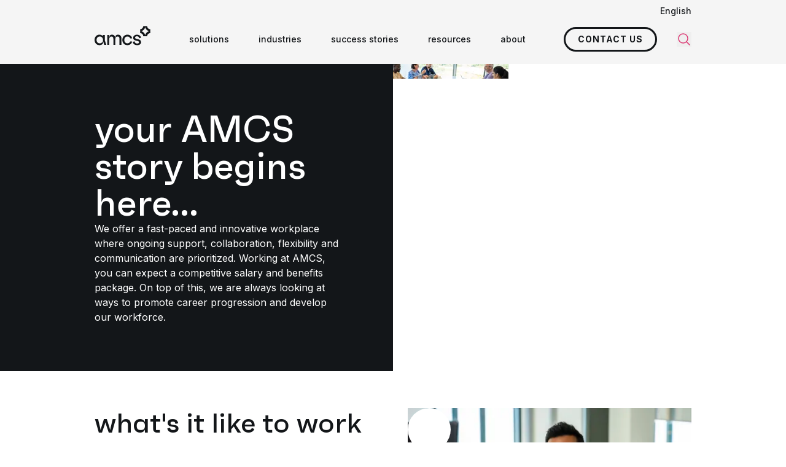

--- FILE ---
content_type: text/html; charset=utf-8
request_url: https://www.amcsgroup.com/careers/
body_size: 13314
content:
<!DOCTYPE html><html lang="en"><head><meta charset="utf-8"><meta name="viewport" content="width=device-width, initial-scale=1, viewport-fit=cover"><title>Careers at AMCS | Explore our opportunities</title><meta name="description" content="Looking to take the next step in your career? Explore our open roles and apply today. Your AMCS story begins here. "><meta name="robots" content="index, follow"><link rel="canonical" href="https://www.amcsgroup.com/careers/"><link rel="next" href="https://www.amcsgroup.com/careers/page/2/"><meta property="og:title" content="Careers at AMCS | Explore our opportunities"><meta property="og:description" content="Looking to take the next step in your career? Explore our open roles and apply today. Your AMCS story begins here. "><meta property="og:type" content="website"><meta property="og:url" content="https://www.amcsgroup.com/careers/"><meta name="twitter:site" value="@amcsgroup1"><meta name="twitter:card" content="summary"><meta name="twitter:title" content="Careers at AMCS | Explore our opportunities"><meta name="twitter:description" content="Looking to take the next step in your career? Explore our open roles and apply today. Your AMCS story begins here. "><meta property="og:image" content="https://www.amcsgroup.com/media/acadfcer/60_careers_1920x1000.png?rxy=0.5463426624366898,0.0033667862598073107&amp;width=1200&amp;height=627&amp;quality=80&amp;v=1db7d63409b1060"><meta property="og:image:height" content="1200"><meta property="og:image:width" content="627"><meta name="twitter:image" content="https://www.amcsgroup.com/media/acadfcer/60_careers_1920x1000.png?rxy=0.5463426624366898,0.0033667862598073107&amp;width=300&amp;height=157&amp;quality=80&amp;v=1db7d63409b1060"><script type="application/ld+json">{"@context":"https://schema.org","@type":"WebSite","url":"https://www.amcsgroup.com","name":"AMCS "}</script><script type="application/ld+json">{"@context":"https://schema.org","@type":"Organization","name":"AMCS","legalName":"AMCS","url":"https://www.amcsgroup.com","@id":"https://www.amcsgroup.com/#amcs","logo":"https://www.amcsgroup.com/static/assets/img/amcs-logo.svg","address":{"@type":"PostalAddress","streetAddress":"179 Lincoln St ","postalCode":"Boston  MA 02111","addressCountry":"USA"},"contactPoint":[{"@type":"ContactPoint","telephone":"+44 207 099 6126","email":"info@amcsgroup.com","contactType":"AMCS UK","areaServed":"United Kingdom"},{"@type":"ContactPoint","telephone":"+63 917 636 5890","email":"cebu_admin_team@amcsgroup.com","contactType":"AMCS Australia Phillipines","areaServed":"Phillipines"},{"@type":"ContactPoint","telephone":"+61 2 9499 6222","email":"infoau@amcsgroup.com","contactType":"AMCS Australia Melbourne","areaServed":"Australia"},{"@type":"ContactPoint","telephone":"1 800 962 9264","email":"info.na@amcsgroup.com","contactType":"AMCS Americas Ohio","areaServed":"USA"},{"@type":"ContactPoint","telephone":"1-800-962-9264","email":"info.na@amcsgroup.com","contactType":"AMCS Canada","areaServed":"Canada"},{"@type":"ContactPoint","telephone":"+49 89 32 71 54 0","email":"infode@amcsgroup.com","contactType":"AMCS Germany","areaServed":"Germany"},{"@type":"ContactPoint","telephone":"1 800 962 9264","email":"info.na@amcsgroup.com","contactType":"AMCS Americas Boston","areaServed":"USA"},{"@type":"ContactPoint","telephone":"1 800 962 9264","email":"info.na@amcsgroup.com","contactType":"AMCS Americas Jacksonville","areaServed":"USA"},{"@type":"ContactPoint","telephone":"+61 2 9499 6222","email":"infoau@amcsgroup.com","contactType":"AMCS Australia","areaServed":"Australia"},{"@type":"ContactPoint","telephone":"+46 (0)10 155 08 00","email":"infose@amcsgroup.com","contactType":"AMCS Sweden","areaServed":"Sweden"},{"@type":"ContactPoint","telephone":"+45 8888 8787","email":"infodk@amcsgroup.com","contactType":"AMCS Denmark","areaServed":"Denmark"},{"@type":"ContactPoint","telephone":"+353 (0)61 390 600","email":"infoie@amcsgroup.com","contactType":"AMCS Headquarters","areaServed":"Ireland"},{"@type":"ContactPoint","telephone":"+31 20 600 5151","email":"infonl@amcsgroup.com","contactType":"AMCS Netherland","areaServed":"The Netherlands"}],"sameAs":["https://www.linkedin.com/company/amcs-group","https://www.youtube.com/channel/UCMepq60A3aOV_lGwCCndLRA/videos","https://www.x.com/amcsgroup1","https://www.instagram.com/amcs_global/","https://www.facebook.com/AMCS.Group"]}</script><script type="application/ld+json">{"@context":"https://schema.org","@type":"BreadcrumbList","itemListElement":[{"@type":"ListItem","position":1,"name":"Home","item":"https://www.amcsgroup.com/"},{"@type":"ListItem","position":2,"name":"Careers","item":"https://www.amcsgroup.com/careers/"}]}</script><link rel='dns-prefetch' href='//gstatic.com'><link rel='dns-prefetch' href='//fonts.gstatic.com'><link rel='dns-prefetch' href='//static.doubleclick.net'><link rel='dns-prefetch' href='//googleads.g.doubleclick.net'><link rel='dns-prefetch' href='//go.amcsgroup.com'><link rel='dns-prefetch' href='//pi.pardot.com'><link rel='dns-prefetch' href='//cdn.pardot.com'><link rel='preconnect' href='https://www.googletagmanager.com'><link rel="icon" type="image/png" href="/favicon-96x96.png" sizes="96x96"><link rel="icon" type="image/svg+xml" href="/favicon.svg"><link rel="shortcut icon" href="/favicon.ico"><link rel="apple-touch-icon" sizes="180x180" href="/apple-touch-icon.png"><script>window.addEventListener("beforeinstallprompt",(event)=>{event.preventDefault()})</script><link rel="preconnect" href="https://fonts.googleapis.com" crossorigin><link rel="preconnect" href="https://fonts.gstatic.com" crossorigin><link rel="preload" as="font" href="/static/assets/fonts/faktum-bold-webfont.woff2?v=2" type="font/woff2" crossorigin="anonymous"><link rel="preload" as="font" href="/static/assets/fonts/faktum-medium-webfont.woff2?v=2" type="font/woff2" crossorigin="anonymous"><link rel="stylesheet" href="https://fonts.googleapis.com/css2?family=Inter:wght@400;500;700&amp;display=swap"><script src="/static/js/main.js?639038053576540803" type="module"></script><link rel="stylesheet" href="/static/css/main.css?639038053576540803"><link rel="alternate" href="https://www.amcsgroup.com/careers/" hreflang="en"><link rel="alternate" href="https://www.amcsgroup.com/nl/carriere/" hreflang="nl"><link rel="alternate" href="https://www.amcsgroup.com/de/karriere/" hreflang="de"><link rel="alternate" href="https://www.amcsgroup.com/es/carreras-profesionales/" hreflang="es"><link rel="alternate" href="https://www.amcsgroup.com/fr/carrieres/" hreflang="fr"><link rel="alternate" href="https://www.amcsgroup.com/uk/careers/" hreflang="en-gb"><link rel="alternate" href="https://www.amcsgroup.com/careers/" hreflang="x-default"><script type="text/javascript">piAId='678963';piCId='106313';</script><script data-cookieconsent="marketing" type="text/plain" src="https://pi.pardot.com/pd.js"></script><script type="application/x-searchine+json">
    {"title":"Careers at AMCS | Explore our opportunities | AMCS ","robots":"index, follow","thumbnail":"https://www.amcsgroup.com/media/acadfcer/60_careers_1920x1000.png?rxy=0.5463426624366898,0.0033667862598073107&width=200&height=200&quality=80&v=1db7d63409b1060","customFields":{"PageType-EN":"Vacancy","Culture":"en"}}
</script><script>var url="/umbraco/umarketingsuite/pagedata/ping",pageviewId="fba43c4a6eec49368940647269705944";if("function"==typeof navigator.sendBeacon&&"function"==typeof Blob){var e=new Blob([pageviewId],{type:"text/plain"});navigator.sendBeacon(url,e)}else{var a=new XMLHttpRequest;a.open("POST",url,!1),a.setRequestHeader("Content-Type","text/plain"),a.send(pageviewId)}</script></head><body class="template-VacancyOverview"><div class="bg-grey-50 relative -mb-3 z-80"><div x-data="togglePanel()" class="container"><div class="relative py-2 flex justify-end"><div x-on:click.outside="activeToggle = ''" x-on:scroll.window="activeToggle = ''" class="font-medium"><div x-bind="toggle" class="text-sm cursor-pointer">English</div><ul x-bind="panel" x-cloak class="absolute top-full right-0 bg-grey-100 z-50 px-12 py-6 space-y-1 w-60 m-0"><li><a class="text-sm transition-colors hover:text-primary-default" lang="nl" href="https://www.amcsgroup.com/nl/carriere/"> Nederlands </a></li><li><a class="text-sm transition-colors hover:text-primary-default" lang="de" href="https://www.amcsgroup.com/de/karriere/"> Deutsch </a></li><li><a class="text-sm transition-colors hover:text-primary-default" lang="es" href="https://www.amcsgroup.com/es/carreras-profesionales/"> Espa&#xF1;ol </a></li><li><a class="text-sm transition-colors hover:text-primary-default" lang="fr" href="https://www.amcsgroup.com/fr/carrieres/"> Fran&#xE7;ais </a></li><li><a class="text-sm transition-colors hover:text-primary-default" lang="en-GB" href="https://www.amcsgroup.com/uk/careers/"> English (United Kingdom) </a></li></ul></div></div></div></div><div id="navigation" x-data="navigation()" x-bind="navigation" class="sticky inset-x-0 top-0 z-70 bg-grey-50 full-nav" :class="{'!z-critical': openHamburger }"><nav class="container relative"><div x-bind="container" class="flex items-center w-full h-16 full-nav:h-20"><a x-bind="logo" class="shrink-0 full-nav:-mt-3 pr-4" href="/"> <img alt="AMCS" class="h-8" src="/static/assets/img/amcs-logo.svg" width="91" height="32"> </a><div class="flex h-full w-full"><div class="flex flex-col bg-grey-50 absolute inset-0 z-20 w-full invisible overflow-y-scroll overflow-x-hidden full-nav:hidden" :class="{'!visible': isLoaded &amp;&amp; (!showHamburger || openHamburger), '!fixed' : isLoaded}"><div class="container h-16 sticky top-0 bg-grey-50 z-10 shrink-0"><div class="flex justify-between items-center w-full h-full gap-2"><a href="/"> <img alt="AMCS" class="h-8" src="/static/assets/img/amcs-logo.svg" width="91" height="32"> </a> <button x-bind="toggle" type="button"> <span class="sr-only">Close panel</span> <svg class="icon-lg"><use href="/static/assets/icons/icons.svg?639038053576540803#close"></use></svg> </button></div></div><div class="container py-10 shrink-0"><ul class="m-0 space-y-6"><li><a href="/"> <span class="text-xl font-medium">home</span> </a></li><li x-data="{ id: $id('menuitem0-1') }" x-bind="menuItemParent" class="relative"><div class="flex items-center gap-2 cursor-pointer"><span class="text-xl" :class="isActive(id) ? 'font-bold' : 'font-medium'">solutions</span> <svg class="icon-sm transition-transform" :class="{'rotate-180': isActive(id)}"><use href="/static/assets/icons/icons.svg?639038053576540803#chevron-down"></use></svg></div><div class="mt-4 mb-8" x-show="isActive(id)"><ul class="space-y-4 mb-0 ml-4"><li><a href="/solutions/amcs-platform/">AMCS Platform</a></li><li><a href="/solutions/transport-software/">Transport Software</a></li><li><a href="/solutions/fleet-maintenance/">Fleet Maintenance</a></li><li><a href="/solutions/ehs-software/">EHS Software</a></li><li><a href="/solutions/esg-management/">ESG Management</a></li><li><a href="/solutions/">view all solutions</a></li></ul></div></li><li x-data="{ id: $id('menuitem0-2') }" x-bind="menuItemParent" class="relative"><div class="flex items-center gap-2 cursor-pointer"><span class="text-xl" :class="isActive(id) ? 'font-bold' : 'font-medium'">industries</span> <svg class="icon-sm transition-transform" :class="{'rotate-180': isActive(id)}"><use href="/static/assets/icons/icons.svg?639038053576540803#chevron-down"></use></svg></div><div class="mt-4 mb-8" x-show="isActive(id)"><ul class="space-y-4 mb-0 ml-4"><li><a href="/industries/waste-management/">waste management</a></li><li><a href="/industries/recycling/">recycling</a></li><li><a href="/solutions/transport-software/">transport</a></li><li><a href="/industries/automotive-industry-software/">automotive</a></li><li><a href="/industries/chemicals/">chemicals</a></li><li><a href="/industries/consumer-goods-industry-software/">consumer goods</a></li><li><a href="/industries/software-solutions-for-the-electronics-industry/">electronics</a></li><li><a href="/industries/healthcare-industry-software/">healthcare</a></li><li><a href="/industries/manufacturing/">manufacturing</a></li><li><a href="/industries/service-industry-solutions/">services</a></li><li><a href="/industries/utilities/">utilities</a></li><li><a href="/industries/other-industries/">other industries</a></li></ul></div></li><li><a href="/success-stories/"> <span class="text-xl font-medium">success stories</span> </a></li><li><a href="/contact/"> <span class="text-xl font-medium">Contact</span> </a></li><li><a class="text-primary-default" href="/careers/"> <span class="text-xl font-medium">careers</span> </a></li><li><a href="/resources/"> <span class="text-xl font-medium">resources</span> </a></li><li><a href="/about-amcs/"> <span class="text-xl font-medium">about</span> </a></li><li><a href="/support/"> <span class="text-xl font-medium">support</span> </a></li></ul><div class="space-y-4 mt-12"><a class="button button--primary" href="/demo/" target="_self" data-track-action="Clicked CTA" data-track-event="click" data-track-label="Demo request" data-track-category="Demo" data-track-value="0">Get a demo</a></div></div><div class="container mt-auto pb-16 shrink-0"><ul class="flex flex-wrap items-center gap-3 m-0"><li><a class="bg-primary-default hover:bg-primary-50 transition-colors rounded-full w-8 h-8 flex items-center justify-center" title="LinkedIn" target="_blank" rel="noopener noreferrer" href="https://www.linkedin.com/company/amcs-group"> <svg class="icon-xs text-white"><use href="/static/assets/icons/icons.svg?639038053576540803#LinkedIn"></use></svg> </a></li><li><a class="bg-primary-default hover:bg-primary-50 transition-colors rounded-full w-8 h-8 flex items-center justify-center" title="Facebook" target="_blank" rel="noopener noreferrer" href="https://www.facebook.com/AMCS.Group"> <svg class="icon-xs text-white"><use href="/static/assets/icons/icons.svg?639038053576540803#Facebook"></use></svg> </a></li><li><a class="bg-primary-default hover:bg-primary-50 transition-colors rounded-full w-8 h-8 flex items-center justify-center" title="X" target="_blank" rel="noopener noreferrer" href="https://www.x.com/amcsgroup1"> <svg class="icon-xs text-white"><use href="/static/assets/icons/icons.svg?639038053576540803#X"></use></svg> </a></li><li><a class="bg-primary-default hover:bg-primary-50 transition-colors rounded-full w-8 h-8 flex items-center justify-center" title="YouTube" target="_blank" rel="noopener noreferrer" href="https://www.youtube.com/channel/UCMepq60A3aOV_lGwCCndLRA/videos"> <svg class="icon-xs text-white"><use href="/static/assets/icons/icons.svg?639038053576540803#YouTube"></use></svg> </a></li><li><a class="bg-primary-default hover:bg-primary-50 transition-colors rounded-full w-8 h-8 flex items-center justify-center" title="Instagram" target="_blank" rel="noopener noreferrer" href="https://www.instagram.com/amcs_global"> <svg class="icon-xs text-white"><use href="/static/assets/icons/icons.svg?639038053576540803#Instagram"></use></svg> </a></li></ul></div></div><script type="application/ld+json">{"@context":"https://schema.org","@type":"SiteNavigationElement","hasPart":[{"@type":"SiteNavigationElement","name":"Left column","hasPart":[{"@type":"SiteNavigationElement","name":"home","url":"/"},{"@type":"SiteNavigationElement","name":"solutions","url":"/solutions/","hasPart":[{"@type":"SiteNavigationElement","name":"AMCS Platform","url":"/solutions/amcs-platform/"},{"@type":"SiteNavigationElement","name":"Transport Software","url":"/solutions/transport-software/"},{"@type":"SiteNavigationElement","name":"Fleet Maintenance","url":"/solutions/fleet-maintenance/"},{"@type":"SiteNavigationElement","name":"EHS Software","url":"/solutions/ehs-software/"},{"@type":"SiteNavigationElement","name":"ESG Management","url":"/solutions/esg-management/"},{"@type":"SiteNavigationElement","name":"view all solutions","url":"/solutions/"}]},{"@type":"SiteNavigationElement","name":"industries","url":"/industries/","hasPart":[{"@type":"SiteNavigationElement","name":"waste management","url":"/industries/waste-management/"},{"@type":"SiteNavigationElement","name":"recycling","url":"/industries/recycling/"},{"@type":"SiteNavigationElement","name":"transport","url":"/solutions/transport-software/"},{"@type":"SiteNavigationElement","name":"automotive","url":"/industries/automotive-industry-software/"},{"@type":"SiteNavigationElement","name":"chemicals","url":"/industries/chemicals/"},{"@type":"SiteNavigationElement","name":"consumer goods","url":"/industries/consumer-goods-industry-software/"},{"@type":"SiteNavigationElement","name":"electronics","url":"/industries/software-solutions-for-the-electronics-industry/"},{"@type":"SiteNavigationElement","name":"healthcare","url":"/industries/healthcare-industry-software/"},{"@type":"SiteNavigationElement","name":"manufacturing","url":"/industries/manufacturing/"},{"@type":"SiteNavigationElement","name":"services","url":"/industries/service-industry-solutions/"},{"@type":"SiteNavigationElement","name":"utilities","url":"/industries/utilities/"},{"@type":"SiteNavigationElement","name":"other industries","url":"/industries/other-industries/"}]},{"@type":"SiteNavigationElement","name":"success stories","url":"/success-stories/"},{"@type":"SiteNavigationElement","name":"Contact","url":"/contact/"}]},{"@type":"SiteNavigationElement","name":"Right column","hasPart":[{"@type":"SiteNavigationElement","name":"careers","url":"/careers/"},{"@type":"SiteNavigationElement","name":"resources","url":"/resources/"},{"@type":"SiteNavigationElement","name":"about","url":"/about-amcs/"},{"@type":"SiteNavigationElement","name":"support","url":"/support/"}]}]}</script><ul class="hidden full-nav:flex h-full m-0 ml-auto invisible" :class="{'!visible': isLoaded}"><li x-data="{ id: $id('menuitem') }" x-bind="menuItem" class="h-full relative"><div x-bind="menuItemParent" class="h-full"><div class="flex items-center gap-1 h-full whitespace-nowrap transition-colors" :class="{'text-primary-default': isActive(id)}"><a class="relative px-6 py-2 font-medium text-sm" href="/solutions/" target=""> solutions <svg class="absolute top-full inset-x-0 -mt-2 mx-auto icon-base text-primary-default rotate-90 pointer-events-none" x-show="isActive(id)"><use href="/static/assets/icons/icons.svg?639038053576540803#amcs-arrow-right"></use></svg> </a></div><ul x-data="togglePanel({ onHover: true })" class="absolute top-full left-2/4 -translate-x-1/2 bg-grey-100 py-9 z-50 min-w-[292px] m-0" x-show="isActive(id)"><li x-data="{id:$id('accordion')}" x-bind="toggle" class="px-9"><div class="rounded transition-colors" :class="{ 'bg-grey-200 font-bold' : activeToggle==id }"><a class="flex items-center justify-between gap-2 p-2 w-full text-sm" href="/solutions/resources-plus-recycling/" target=""> resources &#x2B; recycling <svg class="icon-xs text-primary-default"><use href="/static/assets/icons/icons.svg?639038053576540803#amcs-arrow-right"></use></svg> </a></div><div x-bind="panel" x-cloak class="absolute left-full inset-y-0 bg-grey-200 z-50 min-w-[292px]"><ul class="bg-grey-200 p-9 m-0"><li><a class="block text-sm p-2 transition-colors hover:text-primary-default" href="/solutions/amcs-platform/">AMCS Platform: enterprise resource management system</a></li><li><a class="block text-sm p-2 transition-colors hover:text-primary-default" href="/solutions/amcs-vision-ai/">AMCS Vision AI: contamination &#x2B; overfilled detection</a></li><li><a class="block text-sm p-2 transition-colors hover:text-primary-default" href="/solutions/route-optimization/">transport software</a></li><li><a class="block text-sm p-2 transition-colors hover:text-primary-default" href="/solutions/amcs-pay/">AMCS Pay</a></li><li><a class="block text-sm p-2 transition-colors hover:text-primary-default" href="/solutions/metal-recycling-software/">metal recycling software</a></li><li><a class="block text-sm p-2 transition-colors hover:text-primary-default" href="/solutions/wastedge-anz/">wastedge</a></li><li><a class="block text-sm p-2 transition-colors hover:text-primary-default" href="/solutions/amcs-platform-for-municipalities/">AMCS Platform for Municipalities</a></li></ul></div></li><li x-data="{id:$id('accordion')}" x-bind="toggle" class="px-9"><div class="rounded transition-colors" :class="{ 'bg-grey-200 font-bold' : activeToggle==id }"><a class="flex items-center justify-between gap-2 p-2 w-full text-sm" href="/solutions/transport-plus-logistics/" target=""> transport &#x2B; logistics <svg class="icon-xs text-primary-default"><use href="/static/assets/icons/icons.svg?639038053576540803#amcs-arrow-right"></use></svg> </a></div><div x-bind="panel" x-cloak class="absolute left-full inset-y-0 bg-grey-200 z-50 min-w-[292px]"><ul class="bg-grey-200 p-9 m-0"><li><a class="block text-sm p-2 transition-colors hover:text-primary-default" href="/solutions/transport-software/">transport software suite</a></li><li><a class="block text-sm p-2 transition-colors hover:text-primary-default" href="/solutions/fleet-maintenance/">fleet maintenance</a></li><li><a class="block text-sm p-2 transition-colors hover:text-primary-default" href="/solutions/route-planner/">route planner</a></li><li><a class="block text-sm p-2 transition-colors hover:text-primary-default" href="/solutions/telematics/">fleet telematics</a></li><li><a class="block text-sm p-2 transition-colors hover:text-primary-default" href="/solutions/bulk-hauling-software/">bulk hauling software</a></li><li><a class="block text-sm p-2 transition-colors hover:text-primary-default" href="/solutions/amcs-field-services/">fixed asset maintenance</a></li><li><a class="block text-sm p-2 transition-colors hover:text-primary-default" href="/solutions/fleet-planner/">fleet dispatch</a></li></ul></div></li><li x-data="{id:$id('accordion')}" x-bind="toggle" class="px-9"><div class="rounded transition-colors" :class="{ 'bg-grey-200 font-bold' : activeToggle==id }"><a class="flex items-center justify-between gap-2 p-2 w-full text-sm" href="/solutions/safety-ehs-plus-sustainability-esg/" target=""> safety (EHS) &#x2B; sustainability (ESG) <svg class="icon-xs text-primary-default"><use href="/static/assets/icons/icons.svg?639038053576540803#amcs-arrow-right"></use></svg> </a></div><div x-bind="panel" x-cloak class="absolute left-full inset-y-0 bg-grey-200 z-50 min-w-[292px]"><ul class="bg-grey-200 p-9 m-0"><li><a class="block text-sm p-2 transition-colors hover:text-primary-default" href="/solutions/ehs-software/">EHS software</a></li><li><a class="block text-sm p-2 transition-colors hover:text-primary-default" href="/solutions/esg-management/">ESG software</a></li></ul></div></li></ul></div></li><li x-data="{ id: $id('menuitem') }" x-bind="menuItem" class="h-full relative"><div x-bind="menuItemParent" class="h-full"><div class="flex items-center gap-1 h-full whitespace-nowrap transition-colors" :class="{'text-primary-default': isActive(id)}"><a class="relative px-6 py-2 font-medium text-sm" href="/industries/" target=""> industries <svg class="absolute top-full inset-x-0 -mt-2 mx-auto icon-base text-primary-default rotate-90 pointer-events-none" x-show="isActive(id)"><use href="/static/assets/icons/icons.svg?639038053576540803#amcs-arrow-right"></use></svg> </a></div><ul x-data="togglePanel({ onHover: true })" class="absolute top-full left-2/4 -translate-x-1/2 bg-grey-100 py-9 z-50 min-w-[292px] m-0" x-show="isActive(id)"><li x-data="{id:$id('accordion')}" x-bind="toggle" class="px-9"><div class="rounded transition-colors" :class="{ 'bg-grey-200 font-bold' : activeToggle==id }"><a class="flex items-center justify-between gap-2 p-2 w-full text-sm" href="/industries/waste-management/" target=""> waste management <svg class="icon-xs text-primary-default"><use href="/static/assets/icons/icons.svg?639038053576540803#amcs-arrow-right"></use></svg> </a></div><div x-bind="panel" x-cloak class="absolute left-full inset-y-0 bg-grey-200 z-50 min-w-[292px]"><ul class="bg-grey-200 p-9 m-0"><li><a class="block text-sm p-2 transition-colors hover:text-primary-default" href="/industries/commercial-industrial/">commercial &amp; industrial</a></li><li><a class="block text-sm p-2 transition-colors hover:text-primary-default" href="/industries/municipal-waste/">municipal waste</a></li><li><a class="block text-sm p-2 transition-colors hover:text-primary-default" href="/industries/construction-demolition/">construction &amp; demolition</a></li></ul></div></li><li x-data="{id:$id('accordion')}" x-bind="toggle" class="px-9"><div class="rounded transition-colors" :class="{ 'bg-grey-200 font-bold' : activeToggle==id }"><a class="flex items-center justify-between gap-2 p-2 w-full text-sm" href="/industries/recycling/" target=""> recycling <svg class="icon-xs text-primary-default"><use href="/static/assets/icons/icons.svg?639038053576540803#amcs-arrow-right"></use></svg> </a></div><div x-bind="panel" x-cloak class="absolute left-full inset-y-0 bg-grey-200 z-50 min-w-[292px]"><ul class="bg-grey-200 p-9 m-0"><li><a class="block text-sm p-2 transition-colors hover:text-primary-default" href="/industries/metal-recycling/">metal recycling</a></li><li><a class="block text-sm p-2 transition-colors hover:text-primary-default" href="/industries/plastic-recycling/">plastic recycling</a></li><li><a class="block text-sm p-2 transition-colors hover:text-primary-default" href="/industries/paper-recycling/">paper recycling</a></li></ul></div></li><li x-data="{id:$id('accordion')}" x-bind="toggle" class="px-9"><div class="rounded transition-colors" :class="{ 'bg-grey-200 font-bold' : activeToggle==id }"><a class="flex items-center justify-between gap-2 p-2 w-full text-sm" href="/solutions/transport-software/" target=""> transport <svg class="icon-xs text-primary-default"><use href="/static/assets/icons/icons.svg?639038053576540803#amcs-arrow-right"></use></svg> </a></div><div x-bind="panel" x-cloak class="absolute left-full inset-y-0 bg-grey-200 z-50 min-w-[292px]"><ul class="bg-grey-200 p-9 m-0"><li><a class="block text-sm p-2 transition-colors hover:text-primary-default" href="/industries/agriculture/">agriculture</a></li><li><a class="block text-sm p-2 transition-colors hover:text-primary-default" href="/industries/building-materials/">building materials</a></li><li><a class="block text-sm p-2 transition-colors hover:text-primary-default" href="/industries/food-beverage/">food &amp; beverage</a></li><li><a class="block text-sm p-2 transition-colors hover:text-primary-default" href="/industries/fuel-distribution/">fuel distribution</a></li><li><a class="block text-sm p-2 transition-colors hover:text-primary-default" href="/industries/government/">government</a></li><li><a class="block text-sm p-2 transition-colors hover:text-primary-default" href="/industries/last-mile/">last mile transport</a></li><li><a class="block text-sm p-2 transition-colors hover:text-primary-default" href="/industries/people-transport/">people transport</a></li><li><a class="block text-sm p-2 transition-colors hover:text-primary-default" href="/industries/trucking-intermodal/">trucking &amp; intermodal</a></li><li><a class="block text-sm p-2 transition-colors hover:text-primary-default" href="/industries/waste-and-recycling-transport/">waste and recycling</a></li><li><a class="block text-sm p-2 transition-colors hover:text-primary-default" href="/industries/other-transport-industries/">other industries</a></li></ul></div></li><li class="px-9"><div class="rounded transition-colors" :class="{ 'bg-grey-200 font-bold' : activeToggle==id }"><a class="flex items-center justify-between gap-2 p-2 w-full text-sm transition-colors hover:text-primary-default" href="/industries/automotive-industry-software/" target=""> automotive </a></div></li><li class="px-9"><div class="rounded transition-colors" :class="{ 'bg-grey-200 font-bold' : activeToggle==id }"><a class="flex items-center justify-between gap-2 p-2 w-full text-sm transition-colors hover:text-primary-default" href="/industries/chemicals/" target=""> chemicals </a></div></li><li class="px-9"><div class="rounded transition-colors" :class="{ 'bg-grey-200 font-bold' : activeToggle==id }"><a class="flex items-center justify-between gap-2 p-2 w-full text-sm transition-colors hover:text-primary-default" href="/industries/consumer-goods-industry-software/" target=""> consumer goods </a></div></li><li class="px-9"><div class="rounded transition-colors" :class="{ 'bg-grey-200 font-bold' : activeToggle==id }"><a class="flex items-center justify-between gap-2 p-2 w-full text-sm transition-colors hover:text-primary-default" href="/industries/software-solutions-for-the-electronics-industry/" target=""> electronics </a></div></li><li class="px-9"><div class="rounded transition-colors" :class="{ 'bg-grey-200 font-bold' : activeToggle==id }"><a class="flex items-center justify-between gap-2 p-2 w-full text-sm transition-colors hover:text-primary-default" href="/industries/healthcare-industry-software/" target=""> healthcare </a></div></li><li class="px-9"><div class="rounded transition-colors" :class="{ 'bg-grey-200 font-bold' : activeToggle==id }"><a class="flex items-center justify-between gap-2 p-2 w-full text-sm transition-colors hover:text-primary-default" href="/industries/manufacturing/" target=""> manufacturing </a></div></li><li class="px-9"><div class="rounded transition-colors" :class="{ 'bg-grey-200 font-bold' : activeToggle==id }"><a class="flex items-center justify-between gap-2 p-2 w-full text-sm transition-colors hover:text-primary-default" href="/industries/service-industry-solutions/" target=""> services </a></div></li><li class="px-9"><div class="rounded transition-colors" :class="{ 'bg-grey-200 font-bold' : activeToggle==id }"><a class="flex items-center justify-between gap-2 p-2 w-full text-sm transition-colors hover:text-primary-default" href="/industries/utilities/" target=""> utilities </a></div></li><li class="px-9"><div class="rounded transition-colors" :class="{ 'bg-grey-200 font-bold' : activeToggle==id }"><a class="flex items-center justify-between gap-2 p-2 w-full text-sm transition-colors hover:text-primary-default" href="/industries/other-industries/" target=""> other </a></div></li></ul></div></li><li x-bind="menuItem" class="flex items-center transition-colors hover:text-primary-default"><a class="px-6 py-2 whitespace-nowrap font-medium text-sm" href="/success-stories/">success stories</a></li><li x-data="{ id: $id('menuitem') }" x-bind="menuItem" class="h-full relative"><div x-bind="menuItemParent" class="h-full"><div class="flex items-center gap-1 h-full whitespace-nowrap transition-colors" :class="{'text-primary-default': isActive(id)}"><a class="relative px-6 py-2 font-medium text-sm" href="/resources/" target=""> resources <svg class="absolute top-full inset-x-0 -mt-2 mx-auto icon-base text-primary-default rotate-90 pointer-events-none" x-show="isActive(id)"><use href="/static/assets/icons/icons.svg?639038053576540803#amcs-arrow-right"></use></svg> </a></div><ul x-data="togglePanel({ onHover: true })" class="absolute top-full left-2/4 -translate-x-1/2 bg-grey-100 py-9 z-50 min-w-[292px] m-0" x-show="isActive(id)"><li class="px-9"><div class="rounded transition-colors" :class="{ 'bg-grey-200 font-bold' : activeToggle==id }"><a class="flex items-center justify-between gap-2 p-2 w-full text-sm transition-colors hover:text-primary-default" href="/resources/" target=""> all resources </a></div></li><li class="px-9"><div class="rounded transition-colors" :class="{ 'bg-grey-200 font-bold' : activeToggle==id }"><a class="flex items-center justify-between gap-2 p-2 w-full text-sm transition-colors hover:text-primary-default" href="/resources/blogs/" target=""> blogs </a></div></li><li class="px-9"><div class="rounded transition-colors" :class="{ 'bg-grey-200 font-bold' : activeToggle==id }"><a class="flex items-center justify-between gap-2 p-2 w-full text-sm transition-colors hover:text-primary-default" href="/resources/brochures/" target=""> brochures </a></div></li><li class="px-9"><div class="rounded transition-colors" :class="{ 'bg-grey-200 font-bold' : activeToggle==id }"><a class="flex items-center justify-between gap-2 p-2 w-full text-sm transition-colors hover:text-primary-default" href="/resources/ebooks/" target=""> ebooks </a></div></li><li class="px-9"><div class="rounded transition-colors" :class="{ 'bg-grey-200 font-bold' : activeToggle==id }"><a class="flex items-center justify-between gap-2 p-2 w-full text-sm transition-colors hover:text-primary-default" href="/resources/events/" target=""> events </a></div></li><li class="px-9"><div class="rounded transition-colors" :class="{ 'bg-grey-200 font-bold' : activeToggle==id }"><a class="flex items-center justify-between gap-2 p-2 w-full text-sm transition-colors hover:text-primary-default" href="/resources/press-releases/" target=""> press releases </a></div></li><li class="px-9"><div class="rounded transition-colors" :class="{ 'bg-grey-200 font-bold' : activeToggle==id }"><a class="flex items-center justify-between gap-2 p-2 w-full text-sm transition-colors hover:text-primary-default" href="/resources/webinars/" target=""> webinars </a></div></li></ul></div></li><li x-data="{ id: $id('menuitem') }" x-bind="menuItem" class="h-full relative"><div x-bind="menuItemParent" class="h-full"><div class="flex items-center gap-1 h-full whitespace-nowrap transition-colors" :class="{'text-primary-default': isActive(id)}"><a class="relative px-6 py-2 font-medium text-sm" href="/about-amcs/" target=""> about <svg class="absolute top-full inset-x-0 -mt-2 mx-auto icon-base text-primary-default rotate-90 pointer-events-none" x-show="isActive(id)"><use href="/static/assets/icons/icons.svg?639038053576540803#amcs-arrow-right"></use></svg> </a></div><ul x-data="togglePanel({ onHover: true })" class="absolute top-full left-2/4 -translate-x-1/2 bg-grey-100 py-9 z-50 min-w-[292px] m-0" x-show="isActive(id)"><li class="px-9"><div class="rounded transition-colors" :class="{ 'bg-grey-200 font-bold' : activeToggle==id }"><a class="flex items-center justify-between gap-2 p-2 w-full text-sm transition-colors hover:text-primary-default" href="/about-amcs/" target=""> about AMCS </a></div></li><li class="px-9"><div class="rounded transition-colors" :class="{ 'bg-grey-200 font-bold' : activeToggle==id }"><a class="flex items-center justify-between gap-2 p-2 w-full text-sm transition-colors hover:text-primary-default" href="/solutions/performance-sustainability/" target=""> performance sustainability </a></div></li><li class="px-9"><div class="rounded transition-colors" :class="{ 'bg-grey-200 font-bold' : activeToggle==id }"><a class="flex items-center justify-between gap-2 p-2 w-full text-sm transition-colors hover:text-primary-default text-primary-default" href="/careers/" target=""> careers </a></div></li><li x-data="{id:$id('accordion')}" x-bind="toggle" class="px-9"><div class="rounded transition-colors" :class="{ 'bg-grey-200 font-bold' : activeToggle==id }"><a class="flex items-center justify-between gap-2 p-2 w-full text-sm" href="/support/" target=""> customer support <svg class="icon-xs text-primary-default"><use href="/static/assets/icons/icons.svg?639038053576540803#amcs-arrow-right"></use></svg> </a></div><div x-bind="panel" x-cloak class="absolute left-full inset-y-0 bg-grey-200 z-50 min-w-[292px]"><ul class="bg-grey-200 p-9 m-0"><li><a class="block text-sm p-2 transition-colors hover:text-primary-default" href="/amcs-academy/">AMCS academy</a></li><li><a class="block text-sm p-2 transition-colors hover:text-primary-default" href="/support/">customer support</a></li><li><a class="block text-sm p-2 transition-colors hover:text-primary-default" href="/professional-services/">professional services</a></li></ul></div></li><li x-data="{id:$id('accordion')}" x-bind="toggle" class="px-9"><div class="rounded transition-colors" :class="{ 'bg-grey-200 font-bold' : activeToggle==id }"><a class="flex items-center justify-between gap-2 p-2 w-full text-sm" href="/about-amcs/our-impact/" target=""> our impact <svg class="icon-xs text-primary-default"><use href="/static/assets/icons/icons.svg?639038053576540803#amcs-arrow-right"></use></svg> </a></div><div x-bind="panel" x-cloak class="absolute left-full inset-y-0 bg-grey-200 z-50 min-w-[292px]"><ul class="bg-grey-200 p-9 m-0"><li><a class="block text-sm p-2 transition-colors hover:text-primary-default" href="/about-amcs/our-impact/">our impact</a></li><li><a class="block text-sm p-2 transition-colors hover:text-primary-default" href="/about-amcs/sustainability-statement/">sustainability statement</a></li><li><a class="block text-sm p-2 transition-colors hover:text-primary-default" href="/about-amcs/supplier-code-of-conduct/">supplier code of conduct</a></li></ul></div></li><li x-data="{id:$id('accordion')}" x-bind="toggle" class="px-9"><div class="rounded transition-colors" :class="{ 'bg-grey-200 font-bold' : activeToggle==id }"><a class="flex items-center justify-between gap-2 p-2 w-full text-sm" href="/about-amcs/certifications/" target=""> security <svg class="icon-xs text-primary-default"><use href="/static/assets/icons/icons.svg?639038053576540803#amcs-arrow-right"></use></svg> </a></div><div x-bind="panel" x-cloak class="absolute left-full inset-y-0 bg-grey-200 z-50 min-w-[292px]"><ul class="bg-grey-200 p-9 m-0"><li><a class="block text-sm p-2 transition-colors hover:text-primary-default" href="https://security.amcsgroup.com/">AMCS security trust portal</a></li><li><a class="block text-sm p-2 transition-colors hover:text-primary-default" href="/about-amcs/certifications/">certifications</a></li></ul></div></li></ul></div></li></ul><ul class="shrink-0 flex m-0 ml-auto"><li x-bind="menuItem" class="flex items-center px-4 visibility-hidden full-nav:pointer-events-auto full-nav:z-0 full-nav:static full-nav:visible"><a class="button button--secondary button--sm" href="/contact/" target="_self" data-track-action="Clicked CTA" data-track-event="click" data-track-label="Contact" data-track-category="Contact" data-track-value="0">Contact us</a></li><li x-bind="menuItem" class="flex items-center pl-4"><button x-ignore x-data="searchine()" x-bind="trigger" type="button" fetchurl="/umbraco/surface/searchineoverlay/index?currentPage=1824&amp;culture=en"> <span class="sr-only">Search</span> <svg class="icon-base text-primary-default"><use href="/static/assets/icons/icons.svg?639038053576540803#search"></use></svg> </button></li><li class="flex items-center pl-4 full-nav:hidden"><button x-bind="toggle" type="button"> <span class="sr-only">Menu</span> <svg class="icon-lg"><use href="/static/assets/icons/icons.svg?639038053576540803#hamburger"></use></svg> </button></li></ul></div></div></nav></div><script type="application/ld+json">{"@context":"https://schema.org","@type":"SiteNavigationElement","hasPart":[{"@type":"SiteNavigationElement","name":"solutions","url":"/solutions/","hasPart":[{"@type":"SiteNavigationElement","name":"resources + recycling","url":"/solutions/resources-plus-recycling/","hasPart":[{"@type":"SiteNavigationElement","name":"AMCS Platform: enterprise resource management system","url":"/solutions/amcs-platform/"},{"@type":"SiteNavigationElement","name":"AMCS Vision AI: contamination + overfilled detection","url":"/solutions/amcs-vision-ai/"},{"@type":"SiteNavigationElement","name":"transport software","url":"/solutions/route-optimization/"},{"@type":"SiteNavigationElement","name":"AMCS Pay","url":"/solutions/amcs-pay/"},{"@type":"SiteNavigationElement","name":"metal recycling software","url":"/solutions/metal-recycling-software/"},{"@type":"SiteNavigationElement","name":"wastedge","url":"/solutions/wastedge-anz/"},{"@type":"SiteNavigationElement","name":"AMCS Platform for Municipalities","url":"/solutions/amcs-platform-for-municipalities/"}]},{"@type":"SiteNavigationElement","name":"transport + logistics","url":"/solutions/transport-plus-logistics/","hasPart":[{"@type":"SiteNavigationElement","name":"transport software suite","url":"/solutions/transport-software/"},{"@type":"SiteNavigationElement","name":"fleet maintenance","url":"/solutions/fleet-maintenance/"},{"@type":"SiteNavigationElement","name":"route planner","url":"/solutions/route-planner/"},{"@type":"SiteNavigationElement","name":"fleet telematics","url":"/solutions/telematics/"},{"@type":"SiteNavigationElement","name":"bulk hauling software","url":"/solutions/bulk-hauling-software/"},{"@type":"SiteNavigationElement","name":"fixed asset maintenance","url":"/solutions/amcs-field-services/"},{"@type":"SiteNavigationElement","name":"fleet dispatch","url":"/solutions/fleet-planner/"}]},{"@type":"SiteNavigationElement","name":"safety (EHS) + sustainability (ESG)","url":"/solutions/safety-ehs-plus-sustainability-esg/","hasPart":[{"@type":"SiteNavigationElement","name":"EHS software","url":"/solutions/ehs-software/"},{"@type":"SiteNavigationElement","name":"ESG software","url":"/solutions/esg-management/"}]}]},{"@type":"SiteNavigationElement","name":"industries","url":"/industries/","hasPart":[{"@type":"SiteNavigationElement","name":"waste management","url":"/industries/waste-management/","hasPart":[{"@type":"SiteNavigationElement","name":"commercial & industrial","url":"/industries/commercial-industrial/"},{"@type":"SiteNavigationElement","name":"municipal waste","url":"/industries/municipal-waste/"},{"@type":"SiteNavigationElement","name":"construction & demolition","url":"/industries/construction-demolition/"}]},{"@type":"SiteNavigationElement","name":"recycling","url":"/industries/recycling/","hasPart":[{"@type":"SiteNavigationElement","name":"metal recycling","url":"/industries/metal-recycling/"},{"@type":"SiteNavigationElement","name":"plastic recycling","url":"/industries/plastic-recycling/"},{"@type":"SiteNavigationElement","name":"paper recycling","url":"/industries/paper-recycling/"}]},{"@type":"SiteNavigationElement","name":"transport","url":"/solutions/transport-software/","hasPart":[{"@type":"SiteNavigationElement","name":"agriculture","url":"/industries/agriculture/"},{"@type":"SiteNavigationElement","name":"building materials","url":"/industries/building-materials/"},{"@type":"SiteNavigationElement","name":"food & beverage","url":"/industries/food-beverage/"},{"@type":"SiteNavigationElement","name":"fuel distribution","url":"/industries/fuel-distribution/"},{"@type":"SiteNavigationElement","name":"government","url":"/industries/government/"},{"@type":"SiteNavigationElement","name":"last mile transport","url":"/industries/last-mile/"},{"@type":"SiteNavigationElement","name":"people transport","url":"/industries/people-transport/"},{"@type":"SiteNavigationElement","name":"trucking & intermodal","url":"/industries/trucking-intermodal/"},{"@type":"SiteNavigationElement","name":"waste and recycling","url":"/industries/waste-and-recycling-transport/"},{"@type":"SiteNavigationElement","name":"other industries","url":"/industries/other-transport-industries/"}]},{"@type":"SiteNavigationElement","name":"automotive","url":"/industries/automotive-industry-software/"},{"@type":"SiteNavigationElement","name":"chemicals","url":"/industries/chemicals/"},{"@type":"SiteNavigationElement","name":"consumer goods","url":"/industries/consumer-goods-industry-software/"},{"@type":"SiteNavigationElement","name":"electronics","url":"/industries/software-solutions-for-the-electronics-industry/"},{"@type":"SiteNavigationElement","name":"healthcare","url":"/industries/healthcare-industry-software/"},{"@type":"SiteNavigationElement","name":"manufacturing","url":"/industries/manufacturing/"},{"@type":"SiteNavigationElement","name":"services","url":"/industries/service-industry-solutions/"},{"@type":"SiteNavigationElement","name":"utilities","url":"/industries/utilities/"},{"@type":"SiteNavigationElement","name":"other","url":"/industries/other-industries/"}]},{"@type":"SiteNavigationElement","name":"success stories","url":"/success-stories/"},{"@type":"SiteNavigationElement","name":"resources","url":"/resources/","hasPart":[{"@type":"SiteNavigationElement","name":"all resources","url":"/resources/"},{"@type":"SiteNavigationElement","name":"blogs","url":"/resources/blogs/"},{"@type":"SiteNavigationElement","name":"brochures","url":"/resources/brochures/"},{"@type":"SiteNavigationElement","name":"ebooks","url":"/resources/ebooks/"},{"@type":"SiteNavigationElement","name":"events","url":"/resources/events/"},{"@type":"SiteNavigationElement","name":"press releases","url":"/resources/press-releases/"},{"@type":"SiteNavigationElement","name":"webinars","url":"/resources/webinars/"}]},{"@type":"SiteNavigationElement","name":"about","url":"/about-amcs/","hasPart":[{"@type":"SiteNavigationElement","name":"about AMCS","url":"/about-amcs/"},{"@type":"SiteNavigationElement","name":"performance sustainability","url":"/solutions/performance-sustainability/"},{"@type":"SiteNavigationElement","name":"careers","url":"/careers/"},{"@type":"SiteNavigationElement","name":"customer support","url":"/support/","hasPart":[{"@type":"SiteNavigationElement","name":"AMCS academy","url":"/amcs-academy/"},{"@type":"SiteNavigationElement","name":"customer support","url":"/support/"},{"@type":"SiteNavigationElement","name":"professional services","url":"/professional-services/"}]},{"@type":"SiteNavigationElement","name":"our impact","url":"/about-amcs/our-impact/","hasPart":[{"@type":"SiteNavigationElement","name":"our impact","url":"/about-amcs/our-impact/"},{"@type":"SiteNavigationElement","name":"sustainability statement","url":"/about-amcs/sustainability-statement/"},{"@type":"SiteNavigationElement","name":"supplier code of conduct","url":"/about-amcs/supplier-code-of-conduct/"}]},{"@type":"SiteNavigationElement","name":"security","url":"/about-amcs/certifications/","hasPart":[{"@type":"SiteNavigationElement","name":"AMCS security trust portal","url":"https://security.amcsgroup.com/"},{"@type":"SiteNavigationElement","name":"certifications","url":"/about-amcs/certifications/"}]}]}]}</script><div class="banner relative overflow-hidden" id="banner"><div class="relative md:absolute md:inset-0 md:left-1/2"><img class="block w-full h-48 object-cover bg-ui-bg md:h-full" loading="eager" fetchpriority="high" width="390" height="213" x-data="imageresponsive('/media/acadfcer/60_careers_1920x1000.png?rxy=0.5463426624366898,0.0033667862598073107&amp;quality=80&amp;v=1db7d63409b1060')" x-bind="image" alt="" data-alt="60_Careers_1920x1000"></div><div class="relative bg-black text-white md:bg-transparent md:z-10"><div class="container py-8 md:py-0"><div class="relative md:w-[500px] lg:w-1/2"><div class="relative z-10 md:py-16 md:pr-20 md:min-h-[500px] flex flex-col justify-center gap-5 md:bg-black md:after:absolute md:after:inset-y-0 md:after:right-full md:after:w-screen md:after:bg-black"><div><h1 x-data="fontSizeAutoScale" class="h2 m-0">your AMCS story begins here...</h1></div><p class="m-0">We offer a fast-paced and innovative workplace where ongoing support, collaboration, flexibility and communication are prioritized. Working at AMCS, you can expect a competitive salary and benefits package. On top of this, we are always looking at ways to promote career progression and develop our workforce.</p></div><div class="hidden md:block md:absolute md:inset-y-0 md:left-full md:w-screen"><div class="bg-black rounded-full absolute h-full aspect-square top-0 left-0 -translate-x-1/2 -translate-y-1/2"></div><div class="bg-black rounded-full absolute h-full aspect-square bottom-0 left-0 -translate-x-1/2 translate-y-1/2"></div><div class="shape-plus-half shape-plus--full-height bg-primary-default text-white absolute inset-0"></div></div></div></div></div></div><main class="content-wrapper" id="overview"><section class="content-row content-row--sm"><div class="container grid gap-8 lg:gap-12 md:grid-cols-2"><div class="w-full"><h2 class="h3">what&#x27;s it like to work at AMCS?</h2><div class="umbraco-rte"><p>"<em>The great thing about working at AMCS is the people. They really make the job enjoyable"</em>&nbsp;- Aindreas Hodgins, Product Owner</p><p><span>From Product Development, Software Support and Professional Services to Business Support, Marketing and Sales, our people share what makes working at AMCS Group so unique and meaningful to them.</span></p><p>Watch our video to learn more.</p></div></div><div class="w-full"><div x-data="togglePanel()" class="relative w-full aspect-video"><template x-if="!activeToggle"><div x-bind="toggle" class="group relative cursor-pointer w-full h-full"><div class="absolute inset-0 z-10 flex justify-center items-center"><div class="bg-white rounded-full text-primary-default w-[70px] h-[70px] flex justify-center items-center transition-colors group-hover:bg-primary-default group-hover:text-white"><svg class="icon-lg"><use href="/static/assets/icons/icons.svg?639038053576540803#play"></use></svg></div></div><img loading="lazy" width="576" height="324" x-data="imageresponsive('https://www.amcsgroup.com/media/2gelh5l4/microsoftteams-image-46.png?quality=80&amp;v=1d8f82bcad15bf0&amp;rxy=0.5,0.5')" x-bind="image" alt="" data-alt="Careers video" class="block w-full object-cover h-full"></div></template><template x-if="activeToggle"><iframe title="Watch video about your AMCS story begins here..." src="https://fast.wistia.net/embed/iframe/phin7y3cj9?seo=true&amp;videoFoam=false&amp;autoPlay=true" allow="autoplay; fullscreen" allowtransparency="true" frameborder="0" scrolling="no" class="wistia_embed w-full h-full" msallowfullscreen></iframe><script src="https://fast.wistia.net/assets/external/E-v1.js" async="async"></script></template></div></div></div><script type="application/ld+json">{"@context":"https://schema.org","@type":"VideoObject","name":"what's it like to work at AMCS?","uploadDate":"2020-12-09T14:14:13.0170000Z","description":"Looking to take the next step in your career? Explore our open roles and apply today. Your AMCS story begins here. ","thumbnailUrl":"https://www.amcsgroup.com/media/2gelh5l4/microsoftteams-image-46.png?quality=80&v=1d8f82bcad15bf0&rxy=0.5,0.5","embedUrl":"https://fast.wistia.net/embed/iframe/phin7y3cj9"}</script></section><section class="content-row content-row--sm bg-light"><div class="container grid gap-8 lg:gap-12 md:grid-cols-2"><div class="w-full md:order-2"><h2 class="h3">life at AMCS</h2><div class="umbraco-rte"><ul><li>Choose how you work, hybrid or onsite?</li><li>Gain extensive training, guidance, and support.</li><li>Earn a competitive package with benefits.</li><li>Work in an environment that is truly collaborative, innovative, and supportive.</li><li>Have a clear pathway for your progression.</li><li>Make an impact and be part of digital ways to a cleaner world!</li></ul><div class="true-card__content tp-content-wrapper"><div class="card-content-wrapper"><div class="animated fadeInUp"><p>View our open roles below and start Your AMCS Story.</p></div></div></div><div class="true-card__footer"></div><div class="slot"></div></div></div><div class="w-full md:order-1"><div class="relative w-full aspect-video"><img loading="lazy" width="576" height="324" x-data="imageresponsive('https://www.amcsgroup.com/media/j25oohbb/microsoftteams-image-45.png?quality=80&amp;v=1d8f82bdd312fa0&amp;rxy=0.5,0.5')" x-bind="image" alt="" data-alt="Life at AMCS" class="block w-full h-full object-cover"></div></div></div></section><section class="content-row"><div class="container" x-ignore x-data="filter('umbraco/surface/vacancysearch/get, 1')"><div class="overview-header space-y-4"><h2 class="m-0">Explore our careers</h2></div><div x-ignore x-data="stickyElement()" class="space-y-6 lg:space-y-14"><div x-ignore x-data="modal('lg')" x-bind="anchor" class="sticky bg-white py-2 -mt-2 -mx-4 px-4" :class="openModal ? 'z-critical' : 'z-60'"><button type="button" x-bind="toggle" class="button button--secondary w-full lg:hidden"> <svg class="icon-base shrink-0"><use href="/static/assets/icons/icons.svg?639038053576540803#adjustments-horizontal"></use></svg> Filters </button><div class="fixed inset-0 bg-grey-50 flex-col w-full z-50 overflow-hidden hidden lg:static lg:bg-transparent lg:!block lg:overflow-visible" :class="{'!flex': openModal}"><div class="container bg-grey-50 flex justify-between items-center gap-2 h-[70px] shrink-0 lg:hidden"><button x-bind="toggle" type="button" class="ml-auto"> <span class="sr-only">Close panel</span> <svg class="icon-lg"><use href="/static/assets/icons/icons.svg?639038053576540803#close"></use></svg> </button></div><div class="container pb-4 overflow-y-auto lg:flex lg:flex-wrap lg:gap-x-4 lg:gap-y-2 lg:p-0 lg:m-0 lg:max-w-none lg:overflow-visible js--overview-filters"><div x-data="togglePanel()" id="filter-panel-countries-0" x-init="!$matchMediaQuery() ? '' : $nextTick(() => openFirstPanel())" x-on:click.outside="!$matchMediaQuery() ? activeToggle = '' : ''" x-on:scroll.window="!$matchMediaQuery() ? activeToggle = '' : ''" x-on:resize.window="!$matchMediaQuery() ? activeToggle = '' : openFirstPanel()" class="relative border-b border-grey-100 lg:border-0 lg:order-1"><div x-bind="toggle" class="relative py-4 cursor-pointer lg:min-w-48 lg:border lg:rounded-md lg:py-2 lg:px-3 lg:transition-colors lg:select-none lg:overflow-hidden lg:before:absolute lg:before:inset-0 lg:border-grey-100 lg:hover:border-primary-default lg:before:bg-grey-50" :class="{ 'lg:!border-primary-default lg:before:!bg-primary-default lg:before:opacity-15': activeToggle }"><div class="relative z-10 flex items-center justify-between gap-4"><div class="font-heading lg:font-base">Countries</div><div class="flex items-center justify-center bg-primary-default rounded-full mt-auto ml-auto h-6 w-6 transition-colors group-hover:bg-primary-50 lg:hidden"><template x-if="!activeToggle"><svg class="icon-xs text-white"><use href="/static/assets/icons/icons.svg?639038053576540803#plus-thick"></use></svg></template><template x-if="activeToggle"><svg class="icon-xs text-white"><use href="/static/assets/icons/icons.svg?639038053576540803#min-thick"></use></svg></template></div><div class="ml-auto items-center gap-2 hidden lg:flex"><svg class="icon-xs shrink-0 transition-transform text-grey-400" :class="{ 'rotate-180': activeToggle }"><use href="/static/assets/icons/icons.svg?639038053576540803#chevron-down"></use></svg></div></div></div><div x-bind="panel" x-collapse x-cloak class="lg:absolute lg:top-full lg:min-w-64 lg:max-h-72 lg:mt-2 lg:bg-white lg:border lg:border-grey-100 lg:rounded-lg lg:shadow lg:overflow-y-auto lg:overflow-x-hidden lg:overscroll-none lg:z-50"><div class="pb-6 lg:pb-2"><div class="text-xs text-grey-400 p-4 justify-between items-center hidden lg:flex"><span>Filter Countries</span></div><label class="checkbox-group cursor-pointer transition-colors lg:m-0 lg:py-2 lg:px-4 lg:hover:bg-grey-50"> <input id="c0d292cdc-86fd-4539-8654-d1ed5f7946ea" data-group-name="countries" type="checkbox" value="australia" class="checkbox-input js--checkbox-filter lg:m-0"> <span class="checkbox-label lg:text-sm">Australia</span> </label> <label class="checkbox-group cursor-pointer transition-colors lg:m-0 lg:py-2 lg:px-4 lg:hover:bg-grey-50"> <input id="c950e95d0-8440-4ee4-ba32-84c9f75476a2" data-group-name="countries" type="checkbox" value="canada" class="checkbox-input js--checkbox-filter lg:m-0"> <span class="checkbox-label lg:text-sm">Canada</span> </label> <label class="checkbox-group cursor-pointer transition-colors lg:m-0 lg:py-2 lg:px-4 lg:hover:bg-grey-50"> <input id="c35bc742c-6a6b-47a4-8974-5ab8888ffa8d" data-group-name="countries" type="checkbox" value="germany" class="checkbox-input js--checkbox-filter lg:m-0"> <span class="checkbox-label lg:text-sm">Germany</span> </label> <label class="checkbox-group cursor-pointer transition-colors lg:m-0 lg:py-2 lg:px-4 lg:hover:bg-grey-50"> <input id="c40f09ee9-3b0c-4823-8364-ccfb16dab9aa" data-group-name="countries" type="checkbox" value="ireland" class="checkbox-input js--checkbox-filter lg:m-0"> <span class="checkbox-label lg:text-sm">Ireland</span> </label> <label class="checkbox-group cursor-pointer transition-colors lg:m-0 lg:py-2 lg:px-4 lg:hover:bg-grey-50"> <input id="c7e7c494a-2331-434f-a540-fc2cff5bacbb" data-group-name="countries" type="checkbox" value="netherlands" class="checkbox-input js--checkbox-filter lg:m-0"> <span class="checkbox-label lg:text-sm">Netherlands</span> </label> <label class="checkbox-group cursor-pointer transition-colors lg:m-0 lg:py-2 lg:px-4 lg:hover:bg-grey-50"> <input id="cc51efcd0-1712-4391-9e82-5ba0151565b8" data-group-name="countries" type="checkbox" value="philippines" class="checkbox-input js--checkbox-filter lg:m-0"> <span class="checkbox-label lg:text-sm">Philippines</span> </label> <label class="checkbox-group cursor-pointer transition-colors lg:m-0 lg:py-2 lg:px-4 lg:hover:bg-grey-50"> <input id="cf9c3972f-12b1-4bde-9e22-aee85f5f6427" data-group-name="countries" type="checkbox" value="unitedkingdom" class="checkbox-input js--checkbox-filter lg:m-0"> <span class="checkbox-label lg:text-sm">United Kingdom</span> </label> <label class="checkbox-group cursor-pointer transition-colors lg:m-0 lg:py-2 lg:px-4 lg:hover:bg-grey-50"> <input id="c8c7c3d27-29ff-4510-b629-5fd1e3fa2868" data-group-name="countries" type="checkbox" value="unitedstates" class="checkbox-input js--checkbox-filter lg:m-0"> <span class="checkbox-label lg:text-sm">United States</span> </label></div></div></div><div x-data="togglePanel()" id="filter-panel-categories-1" x-init="" x-on:click.outside="!$matchMediaQuery() ? activeToggle = '' : ''" x-on:scroll.window="!$matchMediaQuery() ? activeToggle = '' : ''" x-on:resize.window="!$matchMediaQuery() ? activeToggle = '' : ''" class="relative border-b border-grey-100 lg:border-0 lg:order-1"><div x-bind="toggle" class="relative py-4 cursor-pointer lg:min-w-48 lg:border lg:rounded-md lg:py-2 lg:px-3 lg:transition-colors lg:select-none lg:overflow-hidden lg:before:absolute lg:before:inset-0 lg:border-grey-100 lg:hover:border-primary-default lg:before:bg-grey-50" :class="{ 'lg:!border-primary-default lg:before:!bg-primary-default lg:before:opacity-15': activeToggle }"><div class="relative z-10 flex items-center justify-between gap-4"><div class="font-heading lg:font-base">Categories</div><div class="flex items-center justify-center bg-primary-default rounded-full mt-auto ml-auto h-6 w-6 transition-colors group-hover:bg-primary-50 lg:hidden"><template x-if="!activeToggle"><svg class="icon-xs text-white"><use href="/static/assets/icons/icons.svg?639038053576540803#plus-thick"></use></svg></template><template x-if="activeToggle"><svg class="icon-xs text-white"><use href="/static/assets/icons/icons.svg?639038053576540803#min-thick"></use></svg></template></div><div class="ml-auto items-center gap-2 hidden lg:flex"><svg class="icon-xs shrink-0 transition-transform text-grey-400" :class="{ 'rotate-180': activeToggle }"><use href="/static/assets/icons/icons.svg?639038053576540803#chevron-down"></use></svg></div></div></div><div x-bind="panel" x-collapse x-cloak class="lg:absolute lg:top-full lg:min-w-64 lg:max-h-72 lg:mt-2 lg:bg-white lg:border lg:border-grey-100 lg:rounded-lg lg:shadow lg:overflow-y-auto lg:overflow-x-hidden lg:overscroll-none lg:z-50"><div class="pb-6 lg:pb-2"><div class="text-xs text-grey-400 p-4 justify-between items-center hidden lg:flex"><span>Filter Categories</span></div><label class="checkbox-group cursor-pointer transition-colors lg:m-0 lg:py-2 lg:px-4 lg:hover:bg-grey-50"> <input id="cca682380-13f4-4653-bbae-13a83b46842a" data-group-name="categories" type="checkbox" value="businesssupportfunctions" class="checkbox-input js--checkbox-filter lg:m-0"> <span class="checkbox-label lg:text-sm">Business Support Functions</span> </label> <label class="checkbox-group cursor-pointer transition-colors lg:m-0 lg:py-2 lg:px-4 lg:hover:bg-grey-50"> <input id="cc7665721-7c1b-40b7-8e10-f71bfb505b70" data-group-name="categories" type="checkbox" value="customersupport&amp;success" class="checkbox-input js--checkbox-filter lg:m-0"> <span class="checkbox-label lg:text-sm">Customer Support &amp; Success</span> </label> <label class="checkbox-group cursor-pointer transition-colors lg:m-0 lg:py-2 lg:px-4 lg:hover:bg-grey-50"> <input id="ccbe8a74f-3972-4fbb-81bc-aa615114f3c3" data-group-name="categories" type="checkbox" value="development&amp;productmanagement" class="checkbox-input js--checkbox-filter lg:m-0"> <span class="checkbox-label lg:text-sm">Development &amp; Product Management</span> </label> <label class="checkbox-group cursor-pointer transition-colors lg:m-0 lg:py-2 lg:px-4 lg:hover:bg-grey-50"> <input id="c15be9739-9858-46f4-be1d-2fa19d1eb61c" data-group-name="categories" type="checkbox" value="graduateopportunities&amp;internships" class="checkbox-input js--checkbox-filter lg:m-0"> <span class="checkbox-label lg:text-sm">Graduate Opportunities &amp; Internships</span> </label> <label class="checkbox-group cursor-pointer transition-colors lg:m-0 lg:py-2 lg:px-4 lg:hover:bg-grey-50"> <input id="cafa46bef-7e3b-4975-9657-2dd13b209b39" data-group-name="categories" type="checkbox" value="sales&amp;marketing" class="checkbox-input js--checkbox-filter lg:m-0"> <span class="checkbox-label lg:text-sm">Sales &amp; Marketing</span> </label></div></div></div><button x-bind="resetFacets" type="button" class="hidden lg:block button button--secondary button--sm ml-auto lg:order-3"> Reset </button></div><div class="container mt-auto pt-4 pb-16 shrink-0 flex justify-between items-center lg:hidden"><button x-bind="resetFacets" type="button"> Reset </button></div></div></div><div class="grid gap-6 md:gap-8 md:grid-cols-2 lg:gap-4 lg:grid-cols-4 js--overview-result"><input type="hidden" class="js--filter-metadata" data-overview="vacancysearch" data-totalhits="66" data-culture="en" data-originnode="1824" data-pagesize="20"> <a class="card flex flex-col max-w-xl overflow-hidden relative bg-white p-4 border-2 border-grey-100 text-left group js--filter-card" href="/careers/senior-account-executive-enterprise-sales-198089/" target=""><div class="text-sm">Sales &amp; Marketing</div><div class="h7 transition-colors group-hover:text-primary-default">Senior Account Executive (Enterprise Sales)</div><div class="flex flex-wrap gap-y-1 gap-x-4 justify-between mt-auto text-sm"><span>Berlin, Germany</span> <span>Full Time</span></div></a> <a class="card flex flex-col max-w-xl overflow-hidden relative bg-white p-4 border-2 border-grey-100 text-left group js--filter-card" href="/careers/data-architect-197954/" target=""><div class="text-sm">Development &amp; Product Management</div><div class="h7 transition-colors group-hover:text-primary-default">Data Architect</div><div class="flex flex-wrap gap-y-1 gap-x-4 justify-between mt-auto text-sm"><span>Dublin, Ireland</span> <span>Contract</span></div></a> <a class="card flex flex-col max-w-xl overflow-hidden relative bg-white p-4 border-2 border-grey-100 text-left group js--filter-card" href="/careers/digital-transformation-lead-197953/" target=""><div class="text-sm">Development &amp; Product Management</div><div class="h7 transition-colors group-hover:text-primary-default">Digital Transformation Lead</div><div class="flex flex-wrap gap-y-1 gap-x-4 justify-between mt-auto text-sm"><span>Dublin, Ireland</span> <span>Contract</span></div></a> <a class="card flex flex-col max-w-xl overflow-hidden relative bg-white p-4 border-2 border-grey-100 text-left group js--filter-card" href="/careers/senior-java-developer-198689/" target=""><div class="text-sm">Development &amp; Product Management</div><div class="h7 transition-colors group-hover:text-primary-default">Senior Java Developer</div><div class="flex flex-wrap gap-y-1 gap-x-4 justify-between mt-auto text-sm"><span>Cebu City, Philippines</span> <span>Full Time</span></div></a> <a class="card flex flex-col max-w-xl overflow-hidden relative bg-white p-4 border-2 border-grey-100 text-left group js--filter-card" href="/careers/business-analyst-197746/" target=""><div class="text-sm">Development &amp; Product Management</div><div class="h7 transition-colors group-hover:text-primary-default">Business Analyst</div><div class="flex flex-wrap gap-y-1 gap-x-4 justify-between mt-auto text-sm"><span>Cebu, Philippines</span> <span>Full Time</span></div></a> <a class="card flex flex-col max-w-xl overflow-hidden relative bg-white p-4 border-2 border-grey-100 text-left group js--filter-card" href="/careers/senior-ma-associate-197718/" target=""><div class="h7 transition-colors group-hover:text-primary-default">Senior M&amp;A Associate</div><div class="flex flex-wrap gap-y-1 gap-x-4 justify-between mt-auto text-sm"><span>London, United Kingdom</span> <span>Full Time</span></div></a> <a class="card flex flex-col max-w-xl overflow-hidden relative bg-white p-4 border-2 border-grey-100 text-left group js--filter-card" href="/careers/scrum-master-197707/" target=""><div class="text-sm">Development &amp; Product Management</div><div class="h7 transition-colors group-hover:text-primary-default">Scrum Master</div><div class="flex flex-wrap gap-y-1 gap-x-4 justify-between mt-auto text-sm"><span>Cebu, Philippines</span> <span>Full Time</span></div></a> <a class="card flex flex-col max-w-xl overflow-hidden relative bg-white p-4 border-2 border-grey-100 text-left group js--filter-card" href="/careers/ai-engineer-198481/" target=""><div class="text-sm">Development &amp; Product Management</div><div class="h7 transition-colors group-hover:text-primary-default">AI Engineer</div><div class="flex flex-wrap gap-y-1 gap-x-4 justify-between mt-auto text-sm"><span>Cebu, Philippines</span> <span>Full Time</span></div></a> <a class="card flex flex-col max-w-xl overflow-hidden relative bg-white p-4 border-2 border-grey-100 text-left group js--filter-card" href="/careers/senior-account-executive-enterprise-sales-198415/" target=""><div class="text-sm">Sales &amp; Marketing</div><div class="h7 transition-colors group-hover:text-primary-default">Senior Account Executive (Enterprise Sales)</div><div class="flex flex-wrap gap-y-1 gap-x-4 justify-between mt-auto text-sm"><span>Hoofddorp, Netherlands</span> <span>Full Time</span></div></a> <a class="card flex flex-col max-w-xl overflow-hidden relative bg-white p-4 border-2 border-grey-100 text-left group js--filter-card" href="/careers/senior-account-executive-enterprise-sales-198091/" target=""><div class="text-sm">Sales &amp; Marketing</div><div class="h7 transition-colors group-hover:text-primary-default">Senior Account Executive (Enterprise Sales)</div><div class="flex flex-wrap gap-y-1 gap-x-4 justify-between mt-auto text-sm"><span>Frankfurt, Germany</span> <span>Full Time</span></div></a> <a class="card flex flex-col max-w-xl overflow-hidden relative bg-white p-4 border-2 border-grey-100 text-left group js--filter-card" href="/careers/technical-support-team-lead-saas-application-support-198247/" target=""><div class="text-sm">Business Support Functions</div><div class="h7 transition-colors group-hover:text-primary-default">Technical Support Team Lead(SAAS Application Support)</div><div class="flex flex-wrap gap-y-1 gap-x-4 justify-between mt-auto text-sm"><span>Sydney, Australia</span> <span>Full Time</span></div></a> <a class="card flex flex-col max-w-xl overflow-hidden relative bg-white p-4 border-2 border-grey-100 text-left group js--filter-card" href="/careers/senior-account-executive-enterprise-sales-198096/" target=""><div class="text-sm">Sales &amp; Marketing</div><div class="h7 transition-colors group-hover:text-primary-default">Senior Account Executive (Enterprise Sales)</div><div class="flex flex-wrap gap-y-1 gap-x-4 justify-between mt-auto text-sm"><span>Cologne, Germany</span> <span>Full Time</span></div></a> <a class="card flex flex-col max-w-xl overflow-hidden relative bg-white p-4 border-2 border-grey-100 text-left group js--filter-card" href="/careers/senior-account-executive-enterprise-sales-198094/" target=""><div class="text-sm">Sales &amp; Marketing</div><div class="h7 transition-colors group-hover:text-primary-default">Senior Account Executive (Enterprise Sales)</div><div class="flex flex-wrap gap-y-1 gap-x-4 justify-between mt-auto text-sm"><span>Stuttgart, Germany</span> <span>Full Time</span></div></a> <a class="card flex flex-col max-w-xl overflow-hidden relative bg-white p-4 border-2 border-grey-100 text-left group js--filter-card" href="/careers/senior-account-executive-enterprise-sales-198093/" target=""><div class="text-sm">Sales &amp; Marketing</div><div class="h7 transition-colors group-hover:text-primary-default">Senior Account Executive (Enterprise Sales)</div><div class="flex flex-wrap gap-y-1 gap-x-4 justify-between mt-auto text-sm"><span>Munich, Germany</span> <span>Full Time</span></div></a> <a class="card flex flex-col max-w-xl overflow-hidden relative bg-white p-4 border-2 border-grey-100 text-left group js--filter-card" href="/careers/key-account-director-198566/" target=""><div class="text-sm">Sales &amp; Marketing</div><div class="h7 transition-colors group-hover:text-primary-default">Key Account Director</div><div class="flex flex-wrap gap-y-1 gap-x-4 justify-between mt-auto text-sm"><span>Remote, United States</span> <span>Full Time</span></div></a> <a class="card flex flex-col max-w-xl overflow-hidden relative bg-white p-4 border-2 border-grey-100 text-left group js--filter-card" href="/careers/senior-account-executive-enterprise-198486/" target=""><div class="text-sm">Sales &amp; Marketing</div><div class="h7 transition-colors group-hover:text-primary-default">Senior Account Executive Enterprise</div><div class="flex flex-wrap gap-y-1 gap-x-4 justify-between mt-auto text-sm"><span>Germany, Germany</span> <span>Full Time</span></div></a> <a class="card flex flex-col max-w-xl overflow-hidden relative bg-white p-4 border-2 border-grey-100 text-left group js--filter-card" href="/careers/application-field-specialist-198734/" target=""><div class="text-sm">Customer Support &amp; Success</div><div class="h7 transition-colors group-hover:text-primary-default">Application Field Specialist</div><div class="flex flex-wrap gap-y-1 gap-x-4 justify-between mt-auto text-sm"><span>London, United Kingdom</span> <span>Full Time</span></div></a> <a class="card flex flex-col max-w-xl overflow-hidden relative bg-white p-4 border-2 border-grey-100 text-left group js--filter-card" href="/careers/senior-full-stack-developer-198697/" target=""><div class="text-sm">Development &amp; Product Management</div><div class="h7 transition-colors group-hover:text-primary-default">Senior Full Stack Developer</div><div class="flex flex-wrap gap-y-1 gap-x-4 justify-between mt-auto text-sm"><span>Limerick, Ireland</span> <span>Full Time</span></div></a> <a class="card flex flex-col max-w-xl overflow-hidden relative bg-white p-4 border-2 border-grey-100 text-left group js--filter-card" href="/careers/senior-ma-associate-197434/" target=""><div class="text-sm">Business Support Functions</div><div class="h7 transition-colors group-hover:text-primary-default">Senior M&amp;A Associate</div><div class="flex flex-wrap gap-y-1 gap-x-4 justify-between mt-auto text-sm"><span>Ireland, Ireland</span> <span>Full Time</span></div></a> <a class="card flex flex-col max-w-xl overflow-hidden relative bg-white p-4 border-2 border-grey-100 text-left group js--filter-card" href="/careers/contract-management-specialist-197703/" target=""><div class="h7 transition-colors group-hover:text-primary-default">Contract Management Specialist</div><div class="flex flex-wrap gap-y-1 gap-x-4 justify-between mt-auto text-sm"><span>Cebu City, Philippines</span> <span>Full Time</span></div></a></div></div><nav class="flex justify-center mt-10 w-full items-center" x-ignore x-data="paginationMetadata({&#34;canonicalUrl&#34;:&#34;https://www.amcsgroup.com/careers/&#34;,&#34;previousPageUrl&#34;:&#34;&#34;,&#34;nextPageUrl&#34;:&#34;https://www.amcsgroup.com/careers/page/2/&#34;,&#34;title&#34;:&#34;Careers at AMCS | Explore our opportunities&#34;,&#34;hasPaginationMeta&#34;:true})"><ul class="inline-flex -space-x-px text-sm"><li><a href="/careers/" aria-label="Previous" type="button" data-page="1" class="flex items-center justify-center px-3 h-8 leading-tight text-primary-default font-bold bg-white border border-black js-pagination-btn" aria-current="page"> 1 </a></li><li><a href="/careers/page/2/" type="button" data-page="2" class="flex items-center justify-center px-3 h-8 leading-tight text-black bg-white border hover:bg-grey-100 js-pagination-btn"> 2 </a></li><li><a href="/careers/page/3/" type="button" data-page="3" class="flex items-center justify-center px-3 h-8 leading-tight text-black bg-white border hover:bg-grey-100 js-pagination-btn"> 3 </a></li><li><a href="/careers/page/4/" type="button" data-page="4" class="flex items-center justify-center px-3 h-8 leading-tight text-black bg-white border hover:bg-grey-100 js-pagination-btn"> 4 </a></li><li><a href="/careers/page/2/" type="button" aria-label="Next" data-page="2" class="flex items-center justify-center px-3 h-8 leading-tight border-l border-black text-black bg-white hover:text-primary-default js-pagination-btn"> <svg class="icon-xs shrink-0 transition-transform"><use href="/static/assets/icons/icons.svg?639038053576540803#chevron-right"></use></svg> </a></li></ul></nav></div></section><section class="content-row content-row--sm"><div class="container grid gap-8 lg:gap-12 md:grid-cols-2"><div class="w-full md:order-2"><h2 class="h3">who we are</h2><div class="umbraco-rte"><p>Sustainability software specialist, AMCS, is headquartered in Ireland, with offices in Europe, the USA, and Australasia. With over 1,300 highly-skilled employees across 22 countries, we specialize in delivering technology solutions to facilitate a carbon neutral future.</p></div></div><div class="w-full md:order-1"><div class="relative w-full aspect-video"><img loading="lazy" width="576" height="324" x-data="imageresponsive('https://www.amcsgroup.com/media/po2ik1n0/careers.jpg?quality=80&amp;v=1d8e86a4e09c470&amp;rxy=0.5,0.5')" x-bind="image" alt="" data-alt="Careers (1)" class="block w-full h-full object-cover"></div></div></div></section><section class="content-row content-row--sm bg-light"><div class="container grid gap-8 lg:gap-12 md:grid-cols-2"><div class="w-full"><h2 class="h3">what we do</h2><div class="umbraco-rte"><p>Our innovative SaaS solutions increase efficiency and boost sustainability in resource-intensive industries. Over 5,000 customers across 23 countries already benefit from our Performance Sustainability software, ensuring we deliver practical solutions for improved profitability and environmental resilience across the globe.</p></div></div><div class="w-full"><div class="relative w-full aspect-video"><img loading="lazy" width="576" height="324" x-data="imageresponsive('https://www.amcsgroup.com/media/p3wizyww/dsc01862.jpg?quality=80&amp;v=1d8f82bffe4da60&amp;rxy=0.5,0.5')" x-bind="image" alt="" data-alt="Careers 2" class="block w-full h-full object-cover"></div></div></div></section><section class="content-row content-row--sm"><div class="container"><div class="overview-header space-y-4"><h2 class="m-0">FAQ&#x27;s</h2></div><div><div x-data="togglePanel()" class="group cursor-pointer border-t border-dotted border-grey-100"><button x-bind="toggle" class="flex items-center justify-between gap-4 md:gap-8 w-full py-5 text-left"> <span class="text-xl font-medium">Does AMCS Group hire students, interns, and new graduates? </span> <span class="duration-200 ease-out" :class="{ 'rotate-180': activeToggle==id }"> <svg class="icon-base text-primary-default"><use href="/static/assets/icons/icons.svg?639038053576540803#chevron-down"></use></svg> </span> </button><div x-bind="panel" x-collapse x-cloak><div class="umbraco-rte mb-4"><p>Yes, we do. AMCS Group takes yearly co-horts of co-op’s / Interns, and we regularly take on Graduates into our business through entry level positions in all departments globally.</p><p></p></div></div></div><div x-data="togglePanel()" class="group cursor-pointer border-t border-dotted border-grey-100"><button x-bind="toggle" class="flex items-center justify-between gap-4 md:gap-8 w-full py-5 text-left"> <span class="text-xl font-medium">What&#x27;s the best way to apply for a position at AMCS Group? </span> <span class="duration-200 ease-out" :class="{ 'rotate-180': activeToggle==id }"> <svg class="icon-base text-primary-default"><use href="/static/assets/icons/icons.svg?639038053576540803#chevron-down"></use></svg> </span> </button><div x-bind="panel" x-collapse x-cloak><div class="umbraco-rte mb-4"><p>The best way to apply is directly through this careers page on our website, see the open positions available above. If you need any more information, please contact the recruitment team directly on <a href="/cdn-cgi/l/email-protection#84f6e1e7f6f1edf0e9e1eaf0c4e5e9e7f7e3f6ebf1f4aae7ebe9"><span class="__cf_email__" data-cfemail="b3c1d6d0c1c6dac7ded6ddc7f3d2ded0c0d4c1dcc6c39dd0dcde">[email&#160;protected]</span></a></p><p></p></div></div></div><div x-data="togglePanel()" class="group cursor-pointer border-t border-dotted border-grey-100"><button x-bind="toggle" class="flex items-center justify-between gap-4 md:gap-8 w-full py-5 text-left"> <span class="text-xl font-medium">What is the recruitment process like? What can I expect? </span> <span class="duration-200 ease-out" :class="{ 'rotate-180': activeToggle==id }"> <svg class="icon-base text-primary-default"><use href="/static/assets/icons/icons.svg?639038053576540803#chevron-down"></use></svg> </span> </button><div x-bind="panel" x-collapse x-cloak><div class="umbraco-rte mb-4"><p>The recruitment process is simple and straight forward at AMCS – we want you to succeed. Once you apply to one of our roles, if you are suitable one of our recruiters will contact you directly for a phone conversation.</p><p>Part of our recruitment process involves candidates completing a technical assessment, sales assessment and HR assessment depending on the role you are applying to.</p></div></div></div><div x-data="togglePanel()" class="group cursor-pointer border-t border-dotted border-grey-100"><button x-bind="toggle" class="flex items-center justify-between gap-4 md:gap-8 w-full py-5 text-left"> <span class="text-xl font-medium">How to prepare for a video Interviews and face to face interviews with AMCS? </span> <span class="duration-200 ease-out" :class="{ 'rotate-180': activeToggle==id }"> <svg class="icon-base text-primary-default"><use href="/static/assets/icons/icons.svg?639038053576540803#chevron-down"></use></svg> </span> </button><div x-bind="panel" x-collapse x-cloak><div class="umbraco-rte mb-4"><p>For all interviews you need to be prepared.</p><p>This involves the following;</p><ul><li>Researching the company</li><li>Study the job description you are applying to</li><li>Turn up on time / dress appropriately for your interview</li></ul><p></p><p>For virtual interviews we would advise the following;</p><ul><li>Find the best environment and video background for the call</li><li>Dress as you would normally for a face-to-face interview</li><li>Test your audio/video and internet speed.</li><li>Inevitably, technology can let us down. Be prepared in advance. Ask the interviewer for a number to call, should you run into difficulty</li></ul></div></div></div><div x-data="togglePanel()" class="group cursor-pointer border-t border-dotted border-grey-100"><button x-bind="toggle" class="flex items-center justify-between gap-4 md:gap-8 w-full py-5 text-left"> <span class="text-xl font-medium">What happens after I complete the interview process with AMCS? </span> <span class="duration-200 ease-out" :class="{ 'rotate-180': activeToggle==id }"> <svg class="icon-base text-primary-default"><use href="/static/assets/icons/icons.svg?639038053576540803#chevron-down"></use></svg> </span> </button><div x-bind="panel" x-collapse x-cloak><div class="umbraco-rte mb-4"><p>A member of the recruitment team will contact you if you have been successful or unsuccessful and detail the next steps in the process.</p><p>If you have been unsuccessful, you will receive feedback and be invited to consider other roles with AMCS in the future.</p><p>&nbsp;</p></div></div></div></div></div></section><script data-cfasync="false" src="/cdn-cgi/scripts/5c5dd728/cloudflare-static/email-decode.min.js"></script><script type="application/ld+json">{"@context":"https://schema.org","@type":"FAQPage","mainEntity":[{"@type":"Question","name":"Does AMCS Group hire students, interns, and new graduates?  ","acceptedAnswer":{"@type":"Answer","text":"<p>Yes, we do. AMCS Group takes yearly co-horts of co-op’s / Interns, and we regularly take on Graduates into our business through entry level positions in all departments globally.</p>\n<p> </p>"}},{"@type":"Question","name":"What's the best way to apply for a position at AMCS Group? ","acceptedAnswer":{"@type":"Answer","text":"<p>The best way to apply is directly through this careers page on our website, see the open positions available above. If you need any more information, please contact the recruitment team directly on <a href=\\\"mailto:recruitment@amcsgroup.com\\\">recruitment@amcsgroup.com</a></p>\n<p> </p>"}},{"@type":"Question","name":"What is the recruitment process like? What can I expect? ","acceptedAnswer":{"@type":"Answer","text":"<p>The recruitment process is simple and straight forward at AMCS – we want you to succeed. Once you apply to one of our roles, if you are suitable one of our recruiters will contact you directly for a phone conversation.</p>\n<p>Part of our recruitment process involves candidates completing a technical assessment, sales assessment and HR assessment depending on the role you are applying to.</p>"}},{"@type":"Question","name":"How to prepare for a video Interviews and face to face interviews with AMCS? ","acceptedAnswer":{"@type":"Answer","text":"<p>For all interviews you need to be prepared.</p>\n<p>This involves the following;</p>\n<ul>\n<li>Researching the company</li>\n<li>Study the job description you are applying to</li>\n<li>Turn up on time / dress appropriately for your interview</li>\n</ul>\n<p> </p>\n<p>For virtual interviews we would advise the following;</p>\n<ul>\n<li>Find the best environment and video background for the call</li>\n<li>Dress as you would normally for a face-to-face interview</li>\n<li>Test your audio/video and internet speed.</li>\n<li>Inevitably, technology can let us down. Be prepared in advance. Ask the interviewer for a number to call, should you run into difficulty</li>\n</ul>"}},{"@type":"Question","name":"What happens after I complete the interview process with AMCS? ","acceptedAnswer":{"@type":"Answer","text":"<p>A member of the recruitment team will contact you if you have been successful or unsuccessful and detail the next steps in the process.</p>\n<p>If you have been unsuccessful, you will receive feedback and be invited to consider other roles with AMCS in the future.</p>\n<p>&nbsp;</p>"}}]}</script><section class="content-row lg:py-0 overflow-hidden bg-dark"><div class="relative lg:flex lg:h-[625px]"><div class="container text-center lg:text-start lg:absolute lg:inset-0 lg:grid lg:grid-cols-2"><div class="relative flex flex-col justify-center h-full relative z-20"><div class="mb-10 md:mb-6"><h2 class="h3">ready to start your digital journey?</h2></div><div class="flex justify-center lg:justify-start"><a class="button button--light" href="/newsletter/" target="_self" data-track-action="Clicked CTA" data-track-event="click" data-track-label="Newsletter signup" data-track-category="Newsletter" data-track-value="0">sign up now</a></div></div><div class="shape-plus shape-plus--right hidden md:block absolute z-10 w-screen top-0 bottom-0 right-full bg-[#35373A]"></div></div><div class="relative lg:w-[53.5%]"></div><div class="relative h-full w-full lg:w-[46.5%]"><div class="shape-plus hidden md:block absolute z-10 w-screen top-0 bottom-0 left-0 bg-[#35373A]"></div></div></div></section></main><footer class="footer bg-grey-50 py-24 lg:py-32"><div class="container"><div class="grid grid-cols-1 gap-y-14 gap-x-10 md:grid-cols-2 lg:gap-x-4 lg:grid-cols-4 lg:w-full"><div class="flex flex-wrap items-center justify-between md:items-start"><img alt="AMCS" class="h-8 mb-3 md:m-0" src="/static/assets/img/amcs-logo.svg" width="91" height="32"><ul class="flex items-center gap-3 mb-0 md:hidden"><li><a class="bg-primary-default hover:bg-primary-50 transition-colors rounded-full w-8 h-8 flex items-center justify-center" title="LinkedIn" target="_blank" rel="noopener noreferrer" href="https://www.linkedin.com/company/amcs-group"> <svg class="icon-xs text-white"><use href="/static/assets/icons/icons.svg?639038053576540803#LinkedIn"></use></svg> </a></li><li><a class="bg-primary-default hover:bg-primary-50 transition-colors rounded-full w-8 h-8 flex items-center justify-center" title="Facebook" target="_blank" rel="noopener noreferrer" href="https://www.facebook.com/AMCS.Group"> <svg class="icon-xs text-white"><use href="/static/assets/icons/icons.svg?639038053576540803#Facebook"></use></svg> </a></li><li><a class="bg-primary-default hover:bg-primary-50 transition-colors rounded-full w-8 h-8 flex items-center justify-center" title="X" target="_blank" rel="noopener noreferrer" href="https://www.x.com/amcsgroup1"> <svg class="icon-xs text-white"><use href="/static/assets/icons/icons.svg?639038053576540803#X"></use></svg> </a></li><li><a class="bg-primary-default hover:bg-primary-50 transition-colors rounded-full w-8 h-8 flex items-center justify-center" title="YouTube" target="_blank" rel="noopener noreferrer" href="https://www.youtube.com/channel/UCMepq60A3aOV_lGwCCndLRA/videos"> <svg class="icon-xs text-white"><use href="/static/assets/icons/icons.svg?639038053576540803#YouTube"></use></svg> </a></li><li><a class="bg-primary-default hover:bg-primary-50 transition-colors rounded-full w-8 h-8 flex items-center justify-center" title="Instagram" target="_blank" rel="noopener noreferrer" href="https://www.instagram.com/amcs_global"> <svg class="icon-xs text-white"><use href="/static/assets/icons/icons.svg?639038053576540803#Instagram"></use></svg> </a></li></ul></div><div><div class="text-lg font-bold font-heading mb-2">book a free demo</div><div class="umbraco-rte text-[15px]"><p><span class="NormalTextRun SCXP214580624 BCX8">Talk with our experts to discover how to increase profitability and meet sustainability goals together.</span>​</p></div><a class="flex items-center justify-center text-white bg-primary-default rounded-full h-8 w-8 transition-colors hover:bg-primary-50 mt-4" href="/demo/" target="_self"> <span class="sr-only">Demo</span> <svg class="icon-xs"><use href="/static/assets/icons/icons.svg?639038053576540803#arrow-right-long"></use></svg> </a></div><div class="lg:justify-self-center"><div class="text-lg font-bold font-heading mb-2">explore</div><ul class="m-0 text-[15px]"><li><a class="inline-block mb-1 transition-colors hover:text-primary-default" href="/careers/" target="_blank">careers</a></li><li><a class="inline-block mb-1 transition-colors hover:text-primary-default" href="/solutions/" target="_self">solutions</a></li><li><a class="inline-block mb-1 transition-colors hover:text-primary-default" href="/resources/" target="_self">resources</a></li><li><a class="inline-block mb-1 transition-colors hover:text-primary-default" href="/privacy-statement/" target="_self">privacy policy</a></li><li><a class="inline-block mb-1 transition-colors hover:text-primary-default" href="/legal-notice/" target="_self">legal statement</a></li></ul></div><div><div class="text-lg font-bold font-heading mb-4">sign up to our newsletter</div><div class="flex justify-start"><a class="button button--primary lg:w-full" href="/newsletter/" target="_self" data-track-action="Clicked CTA" data-track-event="click" data-track-label="Newsletter signup" data-track-category="Newsletter" data-track-value="0">sign up now</a></div><ul class="items-center gap-3 mt-14 hidden md:flex lg:justify-between"><li><a class="bg-primary-default hover:bg-primary-50 transition-colors rounded-full w-8 h-8 flex items-center justify-center" title="LinkedIn" target="_blank" rel="noopener noreferrer" href="https://www.linkedin.com/company/amcs-group"> <svg class="icon-xs text-white"><use href="/static/assets/icons/icons.svg?639038053576540803#LinkedIn"></use></svg> </a></li><li><a class="bg-primary-default hover:bg-primary-50 transition-colors rounded-full w-8 h-8 flex items-center justify-center" title="Facebook" target="_blank" rel="noopener noreferrer" href="https://www.facebook.com/AMCS.Group"> <svg class="icon-xs text-white"><use href="/static/assets/icons/icons.svg?639038053576540803#Facebook"></use></svg> </a></li><li><a class="bg-primary-default hover:bg-primary-50 transition-colors rounded-full w-8 h-8 flex items-center justify-center" title="X" target="_blank" rel="noopener noreferrer" href="https://www.x.com/amcsgroup1"> <svg class="icon-xs text-white"><use href="/static/assets/icons/icons.svg?639038053576540803#X"></use></svg> </a></li><li><a class="bg-primary-default hover:bg-primary-50 transition-colors rounded-full w-8 h-8 flex items-center justify-center" title="YouTube" target="_blank" rel="noopener noreferrer" href="https://www.youtube.com/channel/UCMepq60A3aOV_lGwCCndLRA/videos"> <svg class="icon-xs text-white"><use href="/static/assets/icons/icons.svg?639038053576540803#YouTube"></use></svg> </a></li><li><a class="bg-primary-default hover:bg-primary-50 transition-colors rounded-full w-8 h-8 flex items-center justify-center" title="Instagram" target="_blank" rel="noopener noreferrer" href="https://www.instagram.com/amcs_global"> <svg class="icon-xs text-white"><use href="/static/assets/icons/icons.svg?639038053576540803#Instagram"></use></svg> </a></li></ul></div></div></div></footer><script type="application/ld+json">{"@context":"https://schema.org","@type":"SiteNavigationElement","hasPart":[{"@type":"SiteNavigationElement","name":"careers","url":"/careers/"},{"@type":"SiteNavigationElement","name":"solutions","url":"/solutions/"},{"@type":"SiteNavigationElement","name":"resources","url":"/resources/"},{"@type":"SiteNavigationElement","name":"privacy policy","url":"/privacy-statement/"},{"@type":"SiteNavigationElement","name":"legal statement","url":"/legal-notice/"}]}</script><div x-data="slideOver" x-bind="slide" class="hidden slide-in relative z-critical" role="dialog" aria-modal="true"><div class="fixed inset-0 bg-grey-600 opacity-75 transition-opacity"></div><div class="fixed inset-0 overflow-hidden"><div class="absolute inset-0 overflow-hidden"><div x-bind="slideContainer" class="pointer-events-none fixed inset-y-0 right-0 flex max-w-full slide-in-panel"><div class="pointer-events-auto relative w-screen max-w-[1280px]"><div class="absolute z-20 top-4 right-6 flex"><button type="button" x-bind="closeButton" class="rounded-md text-black w-10 h-10 flex justify-center items-center"> <span class="sr-only">Close panel</span> <svg class="icon-lg"><use href="/static/assets/icons/icons.svg?639038053576540803#close"></use></svg> </button></div><div x-ref="slideOverScrollContainer" class="flex h-full flex-col bg-white shadow-xl"><div id="slideOverPlaceholder" class="h-full overflow-y-auto"></div></div></div></div></div></div></div><script src="/static/js/secondary.js?639038053576540803" type="module" defer="defer"></script><script type="text/javascript">let amcsDictionary={minuteAbbreviationLabel:"min",lessThanAMinuteLabel:"Less than a minute"};</script><script src="/Assets/uMarketingSuite/Scripts/uMarketingSuite.analytics.min.js?16010101000000"></script><div x-data="loader" x-bind="loader" class="loader fixed inset-0 z-max hidden"><div class="absolute inset-x-0 top-1/3 flex justify-center items-center"><div class="sk-folding-cube"><div class="sk-cube1 sk-cube"></div><div class="sk-cube2 sk-cube"></div><div class="sk-cube4 sk-cube"></div><div class="sk-cube3 sk-cube"></div></div></div></div><div x-ignore x-data="scrollUpButton" class="fixed bottom-6 right-6 w-12 h-12 rounded-full shadow-xl z-50 flex items-center justify-center transition-colors transition-opacity duration-500 opacity-0 pointer-events-none bg-grey-600 border-grey-600 animate-repeat-1-5 hover:bg-grey-500 hover:border-grey-500 hover:animate-bounce-bottom-to-top" :class="{ 'opacity-100 pointer-events-auto': isVisible }" x-on:click="scrollToTop()" role="button" aria-label="Scroll to top" tabindex="0" x-on:keydown.enter="scrollToTop()" x-on:keydown.space.prevent="scrollToTop()"><svg class="icon-sm text-white"><use href="/static/assets/icons/icons.svg?639038053576540803#chevron-up"></use></svg></div><script>typeof uMarketingSuite!=="undefined"&&uMarketingSuite.analytics&&uMarketingSuite.analytics.init("fba43c4a-6eec-4936-8940-647269705944")</script></body></html>

--- FILE ---
content_type: image/svg+xml
request_url: https://www.amcsgroup.com/static/assets/img/amcs-plus-half.svg
body_size: 56
content:
<svg fill="none" xmlns="http://www.w3.org/2000/svg" viewBox="0.9 0.55 103.37 203.7">
	<path d="M0.901375 62.5029L0.901386 100.876L0.901376 142.3C35.0595 142.3 62.8483 170.089 62.8459 204.245L104.273 204.247C104.273 190.303 101.537 176.76 96.1402 164.002C90.9337 151.69 83.4822 140.637 73.9946 131.149C64.5071 121.661 53.4556 114.212 41.1417 109.003C33.8943 105.937 26.393 103.733 18.709 102.399C26.393 101.065 33.8919 98.8585 41.1417 95.7948C53.4532 90.5883 64.5071 83.1368 73.9946 73.6492C83.4822 64.1616 90.9313 53.1102 96.1402 40.7963C101.537 28.0386 104.273 14.5002 104.273 0.551196L62.8483 0.5512C62.8483 34.7093 35.0595 62.4981 0.901375 62.4981L0.901375 62.5029Z" fill="#000"></path>
</svg>

--- FILE ---
content_type: image/svg+xml
request_url: https://www.amcsgroup.com/static/assets/img/amcs-logo.svg
body_size: 1358
content:
<svg width="97" height="34" viewBox="0 0 97 34" fill="none" xmlns="http://www.w3.org/2000/svg">
<g>
<path d="M0 24.4653C0 19.3399 3.38028 15.3662 8.46546 15.3662C11.1692 15.3662 13.1989 16.4831 14.5172 18.1585V15.9247H17.8653V25.5178L20.3756 33.0086H16.8343L14.775 26.6025L14.485 30.807C13.1962 32.3831 11.2658 33.5 8.46546 33.5C3.4125 33.5 0 29.5585 0 24.4653ZM14.6488 24.4653C14.6488 21.0152 12.3317 18.4538 9.04809 18.4538C5.76446 18.4538 3.4474 21.0501 3.4474 24.4653C3.4474 27.8805 5.63559 30.3774 9.04809 30.3774C12.4606 30.3774 14.6488 27.8805 14.6488 24.4653Z" fill="#131619"/>
<path d="M21.9893 15.922H25.3373V20.8488L26.3039 16.9073C26.8838 16.3167 28.0732 15.3635 30.2319 15.3635C33.4833 15.3635 35.6392 17.6296 35.897 20.8488L36.7669 16.9073C37.4435 16.2173 38.7618 15.3635 40.7593 15.3635C44.3329 15.3635 46.65 17.6645 46.65 22.0006V33.0059H43.3019V22.6235C43.3019 19.799 42.0776 18.4834 39.8894 18.4834C37.3146 18.4834 35.9936 20.3896 35.9936 23.5417V33.0033H32.6456V22.6557C32.6456 20.191 31.7112 18.4834 29.2653 18.4834C26.8194 18.4834 25.4018 20.5212 25.3373 23.7082V33.0059H21.9893V15.922Z" fill="#131619"/>
<path d="M91.3159 0.5H84.456C84.456 3.43727 82.0664 5.82414 79.1318 5.82414V12.684C82.0691 12.684 84.456 15.0736 84.456 18.0082H91.3159C91.3159 15.0709 93.7054 12.684 96.64 12.684V5.82414C93.7027 5.82414 91.3159 3.43459 91.3159 0.5ZM93.1819 9.82194C92.124 10.2703 91.1736 10.9093 90.3574 11.7255C89.5412 12.5417 88.9022 13.4922 88.4538 14.55C88.1907 15.1729 88 15.8173 87.8873 16.4778C87.7718 15.8173 87.5839 15.1729 87.3208 14.55C86.8724 13.4922 86.2334 12.5417 85.4172 11.7255C84.601 10.9093 83.6505 10.2703 82.5927 9.82194C81.9698 9.55882 81.3254 9.3682 80.6649 9.25543C81.3254 9.13998 81.9698 8.95204 82.5927 8.68892C83.6505 8.24054 84.601 7.60154 85.4172 6.78533C86.2334 5.96912 86.8724 5.01867 87.3208 3.96082C87.5839 3.33793 87.7745 2.69356 87.8873 2.03307C88.0027 2.69356 88.1907 3.33793 88.4538 3.96082C88.9022 5.01867 89.5412 5.96912 90.3574 6.78533C91.1736 7.60154 92.124 8.24054 93.1819 8.68892C93.8048 8.95204 94.4491 9.14266 95.1096 9.25543C94.4491 9.37088 93.8048 9.55882 93.1819 9.82194Z" fill="#131619"/>
<path d="M61.8224 27.0589C61.3069 28.9303 59.3764 30.3452 57.1211 30.3452C53.7731 30.3452 51.6493 28.0792 51.6493 24.4331C51.6493 20.787 53.8697 18.4861 57.1211 18.4861C59.2771 18.4861 61.2424 19.7023 61.7901 21.8368H65.2134C65.1087 20.7602 64.6979 19.8366 64.2844 19.1492C64.1528 18.9264 64.0079 18.7089 63.8495 18.4995C63.7609 18.384 63.683 18.2847 63.6105 18.1988C63.5971 18.1827 63.5837 18.1666 63.5702 18.1504C63.4064 17.9598 63.2991 17.8551 63.2991 17.8551C61.8304 16.3408 59.6127 15.3635 57.1211 15.3635C51.9715 15.3635 48.2046 19.1089 48.2046 24.4304C48.2046 29.7519 51.8426 33.4973 57.1211 33.4973C59.6449 33.4973 61.8841 32.4743 63.3608 30.8983V30.9037C63.3608 30.9037 63.5756 30.6943 63.8548 30.3184C63.9005 30.2566 63.9434 30.1949 63.9891 30.1304C64.0132 30.0982 64.0347 30.0633 64.0589 30.0284C64.1582 29.8834 64.2522 29.7331 64.3408 29.58C64.3408 29.58 64.3408 29.5773 64.3435 29.5747C64.4186 29.4431 64.4885 29.3115 64.5556 29.1773C64.6066 29.0726 64.6576 28.9652 64.7086 28.8524C64.7113 28.8444 64.714 28.839 64.7194 28.8309C64.9449 28.3128 65.1328 27.7167 65.2134 27.0562H61.8224V27.0589Z" fill="#131619"/>
<path d="M70.2958 20.489C70.2958 19.1089 71.512 18.0914 73.574 18.0914C75.9153 18.0914 77.3194 19.3721 77.4752 21.5415L80.5896 20.744C80.5601 20.395 80.4984 20.0755 80.4205 19.7855C80.4205 19.7802 80.4205 19.7775 80.4178 19.7721C80.3722 19.6003 80.3212 19.4392 80.2675 19.2942C80.2567 19.2647 80.246 19.2351 80.2326 19.2056C80.1681 19.0391 80.1064 18.8915 80.0446 18.7653C80.0446 18.7626 80.0419 18.7599 80.0392 18.7572C79.8889 18.4431 79.7654 18.2632 79.7654 18.2632C78.6377 16.467 76.4334 15.3689 73.5687 15.3689C69.979 15.3689 66.9531 17.6027 66.9531 20.6904C66.9531 27.5556 77.2523 24.6318 77.2523 28.4443C77.2523 30.0203 75.7864 30.7453 73.8828 30.7453C71.4476 30.7453 69.7319 29.4968 69.6058 26.9005L66.4134 27.7167C66.4134 27.7167 66.4 27.9342 66.4591 28.3101H66.4537C66.4617 28.3665 66.4779 28.4175 66.4886 28.4712C66.5047 28.5571 66.5235 28.6484 66.5477 28.745C66.6577 29.1961 66.8162 29.623 67.0202 30.023C67.0336 30.0499 67.0444 30.0767 67.0605 30.1063C67.0605 30.1063 67.0605 30.1036 67.0632 30.1009C68.1828 32.1978 70.5884 33.5053 73.8801 33.5053C77.9074 33.5053 80.7454 31.6662 80.7454 28.2161C80.7454 21.4824 70.2904 24.2398 70.2904 20.497L70.2958 20.489Z" fill="#131619"/>
</g>
</svg>
